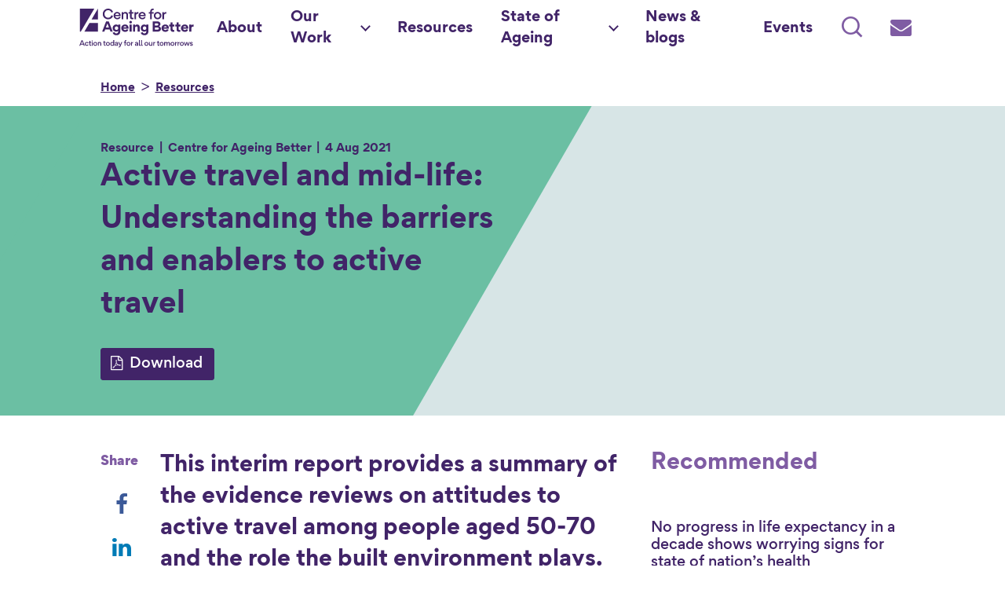

--- FILE ---
content_type: text/html; charset=UTF-8
request_url: https://ageing-better.org.uk/resources/active-travel-and-mid-life
body_size: 18139
content:
<!DOCTYPE html>
<html lang="en" dir="ltr" prefix="og: https://ogp.me/ns#">
  <head>
    <meta charset="utf-8" />
<meta name="google-site-verification" content="ZnQdWT9jmoPDlYvQzZoA1Ewaq3V4OrK5I7mr1atJEJY" />
<meta name="description" content="This interim report provides a summary of the evidence reviews on attitudes to active travel among people aged 50-70 and the role the built environment plays." />
<meta name="abstract" content="This interim report provides a summary of the evidence reviews on attitudes to active travel among people aged 50-70 and the role the built environment plays." />
<meta property="og:site_name" content="Centre for Ageing Better" />
<meta property="og:type" content="Resource" />
<meta property="og:url" content="https://ageing-better.org.uk/resources/active-travel-and-mid-life" />
<meta property="og:title" content="Active travel and mid-life: Understanding the barriers and enablers to active travel" />
<meta property="og:description" content="This interim report provides a summary of the evidence reviews on attitudes to active travel among people aged 50-70 and the role the built environment plays." />
<meta property="og:image" content="https://ageing-better.org.uk/sites/default/files/styles/image_16by9_preview/public/media/image_thumbnail/images/2021-08/active-travel-publication-1200x800.png?itok=7mUOxUkw" />
<meta property="og:image:url" content="https://ageing-better.org.uk/sites/default/files/media/image_thumbnail/images/2021-08/active-travel-publication-1200x800.png" />
<meta property="fb:app_id" content="2638603009694337" />
<meta name="twitter:card" content="summary_large_image" />
<meta name="twitter:description" content="This interim report provides a summary of the evidence reviews on attitudes to active travel among people aged 50-70 and the role the built environment plays." />
<meta name="twitter:image" content="https://ageing-better.org.uk/sites/default/files/media/image_thumbnail/images/2021-08/active-travel-publication-1200x800.png" />
<meta name="Generator" content="Drupal 11 (https://www.drupal.org)" />
<meta name="MobileOptimized" content="width" />
<meta name="HandheldFriendly" content="true" />
<meta name="viewport" content="width=device-width, initial-scale=1.0" />
<link rel="icon" href="/themes/custom/cfab/favicon.ico" type="image/vnd.microsoft.icon" />
<link rel="canonical" href="https://ageing-better.org.uk/resources/active-travel-and-mid-life" />
<link rel="shortlink" href="https://ageing-better.org.uk/node/7126" />

    <title>Active travel and mid-life: Understanding the barriers and enablers to active travel | Centre for Ageing Better</title>
    <link rel="stylesheet" media="all" href="/sites/default/files/css/css_2JilB-LXGKQZ5R2Y8esPLbw8DnS65QCcRy-wVTZ1GIg.css?delta=0&amp;language=en&amp;theme=cfab&amp;include=[base64]" />
<link rel="stylesheet" media="all" href="/sites/default/files/css/css_y_OwZOOYsDOxPaa1AYQpLCEVBhin5u-3rOpoY_ZeEoQ.css?delta=1&amp;language=en&amp;theme=cfab&amp;include=[base64]" />
<link rel="stylesheet" media="print" href="/sites/default/files/css/css_Q7yCP-EHJ-HFucWxqVhhu8Y5fK33chXDPLVGdZyqrVU.css?delta=2&amp;language=en&amp;theme=cfab&amp;include=[base64]" />
<link rel="stylesheet" media="all" href="/sites/default/files/css/css_Gdmgthi2Mor489oxGWmRbLJ2o8SKjsrVmP3i4OlKxP8.css?delta=3&amp;language=en&amp;theme=cfab&amp;include=[base64]" />

    <!-- Google Tag Manager -->
    <script type="3b02ee3a1a8507f5e53216cf-text/javascript">(function(w,d,s,l,i){w[l]=w[l]||[];w[l].push({'gtm.start':
    new Date().getTime(),event:'gtm.js'});var f=d.getElementsByTagName(s)[0],
    j=d.createElement(s),dl=l!='dataLayer'?'&l='+l:'';j.async=true;j.src=
    'https://www.googletagmanager.com/gtm.js?id='+i+dl;f.parentNode.insertBefore(j,f);
    })(window,document,'script','dataLayer','GTM-NWG4T45');</script>
    <!-- End Google Tag Manager -->
    <script type="application/json" data-drupal-selector="drupal-settings-json">{"path":{"baseUrl":"\/","pathPrefix":"","currentPath":"node\/7126","currentPathIsAdmin":false,"isFront":false,"currentLanguage":"en"},"pluralDelimiter":"\u0003","suppressDeprecationErrors":true,"ajaxPageState":{"libraries":"[base64]","theme":"cfab","theme_token":null},"ajaxTrustedUrl":{"\/resources\/active-travel-and-mid-life":true,"\/search":true},"gtag":{"tagId":"","consentMode":false,"otherIds":[],"events":[],"additionalConfigInfo":[]},"cfab":{"themePath":"themes\/custom\/cfab"},"blazy":{"loadInvisible":false,"offset":100,"saveViewportOffsetDelay":50,"validateDelay":25,"container":"","loader":true,"unblazy":false,"visibleClass":false,"compat":true},"blazyIo":{"disconnect":false,"rootMargin":"0px","threshold":[0,0.25,0.5,0.75,1]},"slick":{"accessibility":true,"adaptiveHeight":false,"autoplay":false,"pauseOnHover":true,"pauseOnDotsHover":false,"pauseOnFocus":true,"autoplaySpeed":3000,"arrows":true,"downArrow":false,"downArrowTarget":"","downArrowOffset":0,"centerMode":false,"centerPadding":"50px","dots":false,"dotsClass":"slick-dots","draggable":true,"fade":false,"focusOnSelect":false,"infinite":true,"initialSlide":0,"lazyLoad":"ondemand","mouseWheel":false,"randomize":false,"rtl":false,"rows":1,"slidesPerRow":1,"slide":"","slidesToShow":1,"slidesToScroll":1,"speed":500,"swipe":true,"swipeToSlide":false,"edgeFriction":0.34999999999999998,"touchMove":true,"touchThreshold":5,"useCSS":true,"cssEase":"ease","cssEaseBezier":"","cssEaseOverride":"","useTransform":true,"easing":"linear","variableWidth":false,"vertical":false,"verticalSwiping":false,"waitForAnimate":true},"views":{"ajax_path":"\/views\/ajax","ajaxViews":{"views_dom_id:a1cd1638de6deb8c9f5a2885b05553097f0683f025b485def16b7008ea85a94d":{"view_name":"related_content_grid_solr","view_display_id":"related_content_grid_topic_subject","view_args":"7126\/7126\/356","view_path":"\/node\/7126","view_base_path":null,"view_dom_id":"a1cd1638de6deb8c9f5a2885b05553097f0683f025b485def16b7008ea85a94d","pager_element":0}}},"better_exposed_filters":{"autosubmit_exclude_textfield":false},"chosen":{"selector":".path-admin select:visible","minimum_single":0,"minimum_multiple":2,"minimum_width":212,"use_relative_width":false,"options":{"disable_search":false,"disable_search_threshold":3,"allow_single_deselect":false,"add_helper_buttons":false,"search_contains":true,"placeholder_text_multiple":"Select some options","placeholder_text_single":"Select an option","no_results_text":"No results match","max_shown_results":null,"inherit_select_classes":true}},"user":{"uid":0,"permissionsHash":"bc1a9c1299ab51658b8d1423565347c57efd2066359ed5b1441f05ca82fc523d"}}</script>
<script src="/sites/default/files/js/js_Nq_zauwBDFYXA2AYxpHH5jjsMFrI_NXS5NgBPa_e_J4.js?scope=header&amp;delta=0&amp;language=en&amp;theme=cfab&amp;include=[base64]" type="3b02ee3a1a8507f5e53216cf-text/javascript"></script>
<script src="/modules/contrib/google_tag/js/gtag.js?t7esb5" type="3b02ee3a1a8507f5e53216cf-text/javascript"></script>

  </head>
  <body class="path-resources-active-travel-and-mid-life">
        <a href="#main-content" class="visually-hidden focusable">
      Skip to main content
    </a>
    
      <div class="dialog-off-canvas-main-canvas" data-off-canvas-main-canvas>
    <div id="page"  class="section is-paddingless">
      <header id="region-header" role="banner" class="is-fixed">
    <div class="container is-fluid">
      <div class="navbar flex gap-4">
          <div class="navbar-brand">
    <a href="/" title="Home" rel="home" class="navbar-item">
              <img src="/themes/custom/cfab/assets/svgs/cfab-site-logo.svg" alt="Home" class="logo" id="site-logo" width="100%" height="100%" />
                    <span class="navbar-item site-name is-sr-only">
          Centre for Ageing Better
        </span>
          </a>
  </div>

  
<div class="is-hidden-widescreen xl:col-span-9xxx ml-auto">
  
    <h2 class="visually-hidden" id="block-main-menu-menu">Main Menu</h2>
  

  <nav aria-labelledby="block-main-menu-menu" id="block-main-menu" class="navbar-menu">
    <ul class="navbar-end">
      <li>
        <a href="/enews" title="Search" class="navbar-item">
          <span class="icon"><i class="icon-email"></i></span>
          <span class="item-title visually-hidden">Subscribe</span>
        </a>
      </li>
      <li>
        <a href="/search" title="Search" class="navbar-item">
          <span class="item-title visually-hidden">Search</span>
          <span class="icon"><i class="icon-search"></i></span>
        </a>
      </li>
      <li>
        <a href="#" tabindex="0" aria-label="Main menu" class="js-navbar-burger navbar-item">
          <svg stroke="#7f5ca3" fill="currentColor" stroke-width="0" viewBox="0 0 512 512" height="44px" width="44px" xmlns="http://www.w3.org/2000/svg">
            <path fill="none" stroke-linecap="round" stroke-miterlimit="10" stroke-width="48" d="M88 152h336M88 256h336M88 360h336"></path>
          </svg>
        </a>
      </li>
    </ul>
  </nav>
</div>
<div id="block-cfab-mainmenu" class="block we-megamenu">
  
    
  <div class="border-bottom">
          <div class="region-we-mega-menu">
	<a class="navbar-toggle collapsed">
	    <span class="icon-bar"></span>
	    <span class="icon-bar"></span>
	    <span class="icon-bar"></span>
	</a>
	<nav  class="main navbar navbar-default navbar-we-mega-menu mobile-collapse hover-action" data-menu-name="main" data-block-theme="cfab" data-style="Default" data-animation="None" data-delay="" data-duration="" data-autoarrow="" data-alwayshowsubmenu="" data-action="hover" data-mobile-collapse="0">
	  <div class="container-fluid">
	    <ul  class="we-mega-menu-ul nav nav-tabs">
  <li  class="we-mega-menu-li" data-level="0" data-element-type="we-mega-menu-li" description="" data-id="4be00d7f-0347-4f25-ab3e-330cbfe247ea" data-submenu="0" data-hide-sub-when-collapse="" data-group="0" data-class="" data-icon="" data-caption="" data-alignsub="" data-target="">
      <a class="we-mega-menu-li"
       title=""
       href="/about-us"
              aria-label="About"
    >
      <span class="label">About</span>

      
          </a>
    
</li>
<li  class="we-mega-menu-li dropdown-menu" data-level="0" data-element-type="we-mega-menu-li" description="" data-id="c5ac6cee-0d41-434b-b929-9557c40d43cc" data-submenu="1" data-hide-sub-when-collapse="" data-group="0" data-class="" data-icon="" data-caption="" data-alignsub="" data-target="">
      <a class="we-mega-menu-li"
       title=""
       href="/our-work"
              aria-label="Our Work"
    >
      <span class="label">Our Work</span>

      
          </a>
    <div  class="we-mega-menu-submenu" data-element-type="we-mega-menu-submenu" data-submenu-width="" data-class="" style="width: px">
  <div class="we-mega-menu-submenu-width">
    <div class="we-mega-menu-submenu-inner">
      <div class="container is-fluid">
        <div  class="we-mega-menu-row" data-element-type="we-mega-menu-row" data-custom-row="0">
  <div  class="we-mega-menu-col span4 my-0 pl-custom" data-element-type="we-mega-menu-col" data-width="4" data-block="" data-blocktitle="0" data-hidewhencollapse="" data-class="my-0 pl-custom">
  <ul class="nav nav-tabs subul">
  <li  class="we-mega-menu-li dropdown-menu we-mega-menu-group" data-level="1" data-element-type="we-mega-menu-li" description="" data-id="1572f171-057e-4775-affc-c5d9ea5d15f6" data-submenu="1" data-hide-sub-when-collapse="" data-group="1" data-class="" data-icon="is-link-with-arrow-right-after" data-caption="" data-alignsub="" data-target="_self">
      <a class="we-mega-menu-li"
       title=""
       href="/age-friendly-movement"
                target="_self"
              aria-label="Age-friendly Movement"
    >
      <span class="label">Age-friendly Movement</span>

              <i class="is-link-with-arrow-right-after"></i>
      
          </a>
    <div  class="we-mega-menu-submenu" data-element-type="we-mega-menu-submenu" data-submenu-width="" data-class="" style="width: px">
  <div class="we-mega-menu-submenu-width">
    <div class="we-mega-menu-submenu-inner">
      <div class="container is-fluid">
        <div  class="we-mega-menu-row" data-element-type="we-mega-menu-row" data-custom-row="0">
  <div  class="we-mega-menu-col span12 pt-4 pb-6 " data-element-type="we-mega-menu-col" data-width="12" data-block="" data-blocktitle="0" data-hidewhencollapse="" data-class="pt-4 pb-6 ">
  <ul class="nav nav-tabs subul">
  <li  class="we-mega-menu-li" data-level="2" data-element-type="we-mega-menu-li" description="" data-id="0c96f3b7-1250-4245-9815-3460d6f6ec69" data-submenu="0" data-hide-sub-when-collapse="" data-group="0" data-class="" data-icon="" data-caption="" data-alignsub="" data-target="">
      <a class="we-mega-menu-li"
       title=""
       href="/ageing-population"
              aria-label="Ageing population"
    >
      <span class="label">Ageing population</span>

      
          </a>
    
</li>
<li  class="we-mega-menu-li" data-level="2" data-element-type="we-mega-menu-li" description="" data-id="005d7d46-2b9f-46b7-9944-01aa0da60f45" data-submenu="0" data-hide-sub-when-collapse="" data-group="0" data-class="" data-icon="" data-caption="" data-alignsub="" data-target="">
      <a class="we-mega-menu-li"
       title=""
       href="/ageism"
              aria-label="Ageism"
    >
      <span class="label">Ageism</span>

      
          </a>
    
</li>
<li  class="we-mega-menu-li" data-level="2" data-element-type="we-mega-menu-li" description="" data-id="774910a5-de67-4978-984b-c5a431e7abee" data-submenu="0" data-hide-sub-when-collapse="" data-group="0" data-class="" data-icon="" data-caption="" data-alignsub="" data-target="">
      <a class="we-mega-menu-li"
       title=""
       href="/age-friendly-businesses"
              aria-label="Age-friendly Businesses"
    >
      <span class="label">Age-friendly Businesses</span>

      
          </a>
    
</li>
<li  class="we-mega-menu-li" data-level="2" data-element-type="we-mega-menu-li" description="" data-id="f286327c-2aa9-44e7-98e1-7a56db681b06" data-submenu="0" data-hide-sub-when-collapse="" data-group="0" data-class="" data-icon="" data-caption="" data-alignsub="" data-target="">
      <a class="we-mega-menu-li"
       title=""
       href="/uk-network-age-friendly-communities"
              aria-label="UK Network of Age-friendly Communities"
    >
      <span class="label">UK Network of Age-friendly Communities</span>

      
          </a>
    
</li>
<li  class="we-mega-menu-li" data-level="2" data-element-type="we-mega-menu-li" description="" data-id="41a440c0-52e4-426d-9410-cc102f125f5a" data-submenu="0" data-hide-sub-when-collapse="" data-group="0" data-class="" data-icon="" data-caption="" data-alignsub="" data-target="">
      <a class="we-mega-menu-li"
       title=""
       href="/commissioner-older-people-ageing"
              aria-label="Commissioner for older people"
    >
      <span class="label">Commissioner for older people</span>

      
          </a>
    
</li>
<li  class="we-mega-menu-li" data-level="2" data-element-type="we-mega-menu-li" description="" data-id="fe84f241-e9a9-4862-bcef-c4e7a56240b2" data-submenu="0" data-hide-sub-when-collapse="" data-group="0" data-class="" data-icon="" data-caption="" data-alignsub="" data-target="">
      <a class="we-mega-menu-li"
       title=""
       href="/stories?story_topic=356"
              aria-label="Case studies &amp; stories"
    >
      <span class="label">Case studies &amp; stories</span>

      
          </a>
    
</li>

</ul>
</div>

</div>

      </div>
    </div>
  </div>
</div>

</li>

</ul>
</div>
<div  class="we-mega-menu-col span4 my-0 pl-custom" data-element-type="we-mega-menu-col" data-width="4" data-block="" data-blocktitle="1" data-hidewhencollapse="" data-class="my-0 pl-custom">
  <ul class="nav nav-tabs subul">
  <li  class="we-mega-menu-li dropdown-menu we-mega-menu-group" data-level="1" data-element-type="we-mega-menu-li" description="" data-id="05fb1191-d682-4d09-ac0a-ad8e06ee7fe4" data-submenu="1" data-hide-sub-when-collapse="" data-group="1" data-class="" data-icon="is-link-with-arrow-right-after" data-caption="" data-alignsub="" data-target="_self">
      <a class="we-mega-menu-li"
       title=""
       href="/work"
                target="_self"
              aria-label="Work"
    >
      <span class="label">Work</span>

              <i class="is-link-with-arrow-right-after"></i>
      
          </a>
    <div  class="we-mega-menu-submenu" data-element-type="we-mega-menu-submenu" data-submenu-width="" data-class="" style="width: px">
  <div class="we-mega-menu-submenu-width">
    <div class="we-mega-menu-submenu-inner">
      <div class="container is-fluid">
        <div  class="we-mega-menu-row" data-element-type="we-mega-menu-row" data-custom-row="0">
  <div  class="we-mega-menu-col span12 pt-4 pb-6 " data-element-type="we-mega-menu-col" data-width="12" data-block="" data-blocktitle="0" data-hidewhencollapse="" data-class="pt-4 pb-6 ">
  <ul class="nav nav-tabs subul">
  <li  class="we-mega-menu-li hidden" data-level="2" data-element-type="we-mega-menu-li" description="" data-id="5352b03a-9a5e-4f01-9880-22c21db887ce" data-submenu="0" data-hide-sub-when-collapse="" data-group="0" data-class="hidden" data-icon="" data-caption="" data-alignsub="" data-target="_self">
      <a class="we-mega-menu-li"
       title=""
       href="/employer-pledge"
                target="_self"
              aria-label="Age-friendly Employer Pledge"
    >
      <span class="label">Age-friendly Employer Pledge</span>

      
          </a>
    
</li>
<li  class="we-mega-menu-li" data-level="2" data-element-type="we-mega-menu-li" description="" data-id="2ae4bc6d-61f3-4332-aa34-2ee6e308aee5" data-submenu="0" data-hide-sub-when-collapse="" data-group="0" data-class="" data-icon="" data-caption="" data-alignsub="" data-target="">
      <a class="we-mega-menu-li"
       title=""
       href="/employment"
              aria-label="Employment"
    >
      <span class="label">Employment</span>

      
          </a>
    
</li>
<li  class="we-mega-menu-li" data-level="2" data-element-type="we-mega-menu-li" description="" data-id="e1d4597e-dd3c-4908-a3dc-62948553fa37" data-submenu="0" data-hide-sub-when-collapse="" data-group="0" data-class="" data-icon="" data-caption="" data-alignsub="" data-target="">
      <a class="we-mega-menu-li"
       title=""
       href="/unemployment-employment-support"
              aria-label="Unemployment and employment support"
    >
      <span class="label">Unemployment and employment support</span>

      
          </a>
    
</li>
<li  class="we-mega-menu-li" data-level="2" data-element-type="we-mega-menu-li" description="" data-id="3ba91c41-896d-4366-98c1-f44ef2a636e6" data-submenu="0" data-hide-sub-when-collapse="" data-group="0" data-class="" data-icon="" data-caption="" data-alignsub="" data-target="">
      <a class="we-mega-menu-li"
       title=""
       href="/health-at-work"
              aria-label="Health at work"
    >
      <span class="label">Health at work</span>

      
          </a>
    
</li>
<li  class="we-mega-menu-li" data-level="2" data-element-type="we-mega-menu-li" description="" data-id="d19c67b0-b895-4361-b315-e7d6bdf2363a" data-submenu="0" data-hide-sub-when-collapse="" data-group="0" data-class="" data-icon="" data-caption="" data-alignsub="" data-target="">
      <a class="we-mega-menu-li"
       title=""
       href="/tackling-ageism-recruitment"
              aria-label="Tackling ageism in recruitment"
    >
      <span class="label">Tackling ageism in recruitment</span>

      
          </a>
    
</li>
<li  class="we-mega-menu-li" data-level="2" data-element-type="we-mega-menu-li" description="" data-id="b3729e30-e9be-4674-b9bb-e22d58c9eb3e" data-submenu="0" data-hide-sub-when-collapse="" data-group="0" data-class="" data-icon="" data-caption="" data-alignsub="" data-target="">
      <a class="we-mega-menu-li"
       title=""
       href="/stories?story_topic=11"
              aria-label="Work case studies"
    >
      <span class="label">Work case studies</span>

      
          </a>
    
</li>
<li  class="we-mega-menu-li" data-level="2" data-element-type="we-mega-menu-li" description="" data-id="d7be38c1-3873-42d4-b830-e0c95903ee84" data-submenu="0" data-hide-sub-when-collapse="" data-group="0" data-class="" data-icon="" data-caption="" data-alignsub="" data-target="_self">
      <a class="we-mega-menu-li"
       title=""
       href="/supporting-disabled-older-workers"
                target="_self"
              aria-label="Supporting Disabled Older Workers"
    >
      <span class="label">Supporting Disabled Older Workers</span>

      
          </a>
    
</li>

</ul>
</div>

</div>

      </div>
    </div>
  </div>
</div>

</li>

</ul>
</div>
<div  class="we-mega-menu-col span4 my-0 pl-custom" data-element-type="we-mega-menu-col" data-width="4" data-block="" data-blocktitle="1" data-hidewhencollapse="" data-class="my-0 pl-custom">
  <ul class="nav nav-tabs subul">
  <li  class="we-mega-menu-li dropdown-menu we-mega-menu-group" data-level="1" data-element-type="we-mega-menu-li" description="" data-id="cbe2d475-fce0-40e9-8f62-1b576f45efee" data-submenu="1" data-hide-sub-when-collapse="" data-group="1" data-class="" data-icon="is-link-with-arrow-right-after" data-caption="" data-alignsub="" data-target="_self">
      <a class="we-mega-menu-li"
       title=""
       href="/homes"
                target="_self"
              aria-label="Homes"
    >
      <span class="label">Homes</span>

              <i class="is-link-with-arrow-right-after"></i>
      
          </a>
    <div  class="we-mega-menu-submenu" data-element-type="we-mega-menu-submenu" data-submenu-width="" data-class="" style="width: px">
  <div class="we-mega-menu-submenu-width">
    <div class="we-mega-menu-submenu-inner">
      <div class="container is-fluid">
        <div  class="we-mega-menu-row" data-element-type="we-mega-menu-row" data-custom-row="0">
  <div  class="we-mega-menu-col span12 pt-4 pb-6 " data-element-type="we-mega-menu-col" data-width="12" data-block="" data-blocktitle="0" data-hidewhencollapse="" data-class="pt-4 pb-6 ">
  <ul class="nav nav-tabs subul">
  <li  class="we-mega-menu-li hidden" data-level="2" data-element-type="we-mega-menu-li" description="" data-id="4f99e606-e5f3-42a4-b4e6-bf31f8e62428" data-submenu="0" data-hide-sub-when-collapse="" data-group="0" data-class="hidden" data-icon="" data-caption="" data-alignsub="" data-target="_self">
      <a class="we-mega-menu-li"
       title=""
       href="/Safe-Homes-Now"
                target="_self"
              aria-label="Safe Homes Now"
    >
      <span class="label">Safe Homes Now</span>

      
          </a>
    
</li>
<li  class="we-mega-menu-li" data-level="2" data-element-type="we-mega-menu-li" description="" data-id="7192eb18-64e3-4813-8b8d-dc6ffe4ac556" data-submenu="0" data-hide-sub-when-collapse="" data-group="0" data-class="" data-icon="" data-caption="" data-alignsub="" data-target="">
      <a class="we-mega-menu-li"
       title=""
       href="/evidence-about-homes"
              aria-label="Evidence about homes"
    >
      <span class="label">Evidence about homes</span>

      
          </a>
    
</li>
<li  class="we-mega-menu-li" data-level="2" data-element-type="we-mega-menu-li" description="" data-id="1d15aa7f-cfa1-4200-a345-7c43845ced4f" data-submenu="0" data-hide-sub-when-collapse="" data-group="0" data-class="" data-icon="" data-caption="" data-alignsub="" data-target="">
      <a class="we-mega-menu-li"
       title=""
       href="/policy-solutions-improve-cold-damp-and-inaccessible-homes"
              aria-label="Policy solutions"
    >
      <span class="label">Policy solutions</span>

      
          </a>
    
</li>
<li  class="we-mega-menu-li" data-level="2" data-element-type="we-mega-menu-li" description="" data-id="d1d6e91c-dea2-4b5f-a950-03c7b47814bc" data-submenu="0" data-hide-sub-when-collapse="" data-group="0" data-class="" data-icon="" data-caption="" data-alignsub="" data-target="">
      <a class="we-mega-menu-li"
       title=""
       href="/campaigning-age-friendly-homes"
              aria-label="Homes campaigns"
    >
      <span class="label">Homes campaigns</span>

      
          </a>
    
</li>
<li  class="we-mega-menu-li" data-level="2" data-element-type="we-mega-menu-li" description="" data-id="ac2f306b-3383-454d-ac4f-5bb01d3364c3" data-submenu="0" data-hide-sub-when-collapse="" data-group="0" data-class="" data-icon="" data-caption="" data-alignsub="" data-target="">
      <a class="we-mega-menu-li"
       title=""
       href="/local-approaches-tackling-unsafe-housing-good-home-hubs"
              aria-label="Good Home Hubs"
    >
      <span class="label">Good Home Hubs</span>

      
          </a>
    
</li>
<li  class="we-mega-menu-li" data-level="2" data-element-type="we-mega-menu-li" description="" data-id="ff36f0c7-7398-44a3-b934-efa046edd268" data-submenu="0" data-hide-sub-when-collapse="" data-group="0" data-class="" data-icon="" data-caption="" data-alignsub="" data-target="">
      <a class="we-mega-menu-li"
       title=""
       href="/experts-experience-stories-reality-living-unsafe-home"
              aria-label="Homes case studies &amp; stories"
    >
      <span class="label">Homes case studies &amp; stories</span>

      
          </a>
    
</li>

</ul>
</div>

</div>

      </div>
    </div>
  </div>
</div>

</li>

</ul>
</div>

</div>
<div  class="we-mega-menu-row" data-element-type="we-mega-menu-row" data-custom-row="1">
  <div  class="we-mega-menu-col span4 m-0 pl-30" data-element-type="we-mega-menu-col" data-width="4" data-block="cfab_megamenuagefriendlymovement" data-blocktitle="0" data-hidewhencollapse="" data-class="m-0 pl-30">
    <div class="type-of-block"><div class="block-inner"><div id="block-cfab-megamenuagefriendlymovement" class="block block-mega-menu-content block-content vertical">

  <div class="layout-region layout-region--content-top content">
              <a class="mm-block-link" href="/age-friendly-movement">
            
              
    <img loading="eager" src="/sites/default/files/styles/image_auto_height_block/public/2025-03/mm-afm.png?itok=m-ZBkvgx" width="600" height="300" alt="Age-friendly Movement" />



      
  


        <span class="link-title">About Age-friendly Movement</span>
      </a>
      </div>

  </div>
</div></div>

</div>
<div  class="we-mega-menu-col span4 m-0 pl-30" data-element-type="we-mega-menu-col" data-width="4" data-block="cfab_megamenuwork" data-blocktitle="0" data-hidewhencollapse="" data-class="m-0 pl-30">
    <div class="type-of-block"><div class="block-inner"><div id="block-cfab-megamenuwork" class="block block-mega-menu-content block-content vertical">

  <div class="layout-region layout-region--content-top content">
              <a class="mm-block-link" href="/employer-pledge">
            
              
    <img loading="eager" src="/sites/default/files/styles/image_auto_height_block/public/2025-03/mm-work.png?itok=HknQchxt" width="600" height="300" alt="Age-friendly Employer Pledge" />



      
  


        <span class="link-title">Age-friendly Employer Pledge</span>
      </a>
      </div>

  </div>
</div></div>

</div>
<div  class="we-mega-menu-col span4 m-0 pl-30" data-element-type="we-mega-menu-col" data-width="4" data-block="cfab_megamenuhomes" data-blocktitle="0" data-hidewhencollapse="" data-class="m-0 pl-30">
    <div class="type-of-block"><div class="block-inner"><div id="block-cfab-megamenuhomes" class="block block-mega-menu-content block-content vertical">

  <div class="layout-region layout-region--content-top content">
              <a class="mm-block-link" href="/Safe-Homes-Now">
            
              
    <img loading="eager" src="/sites/default/files/styles/image_auto_height_block/public/2025-03/mm-homes.png?itok=OP7X-Gc0" width="600" height="300" alt="Homes" />



      
  


        <span class="link-title">Safe Homes Now</span>
      </a>
      </div>

  </div>
</div></div>

</div>

</div>

      </div>
    </div>
  </div>
</div>

</li>
<li  class="we-mega-menu-li" data-level="0" data-element-type="we-mega-menu-li" description="Resources" data-id="8803cd04-2adf-43e9-9e24-a188e6b39371" data-submenu="0" data-hide-sub-when-collapse="" data-group="0" data-class="" data-icon="" data-caption="" data-alignsub="" data-target="">
      <a class="we-mega-menu-li"
       title=""
       href="/our-resources"
              aria-label="Resources"
    >
      <span class="label">Resources</span>

      
          </a>
    
</li>
<li  class="we-mega-menu-li dropdown-menu" data-level="0" data-element-type="we-mega-menu-li" description="" data-id="9e576a07-86c4-4bf7-ad97-b393b34bd6f1" data-submenu="1" data-hide-sub-when-collapse="" data-group="0" data-class="" data-icon="" data-caption="" data-alignsub="" data-target="">
      <a class="we-mega-menu-li"
       title=""
       href="/state-ageing-2025"
              aria-label="State of Ageing"
    >
      <span class="label">State of Ageing</span>

      
          </a>
    <div  class="we-mega-menu-submenu" data-element-type="we-mega-menu-submenu" data-submenu-width="" data-class="" style="width: px">
  <div class="we-mega-menu-submenu-width">
    <div class="we-mega-menu-submenu-inner">
      <div class="container is-fluid">
        <div  class="we-mega-menu-row" data-element-type="we-mega-menu-row" data-custom-row="1">
  <div  class="we-mega-menu-col span8" data-element-type="we-mega-menu-col" data-width="8" data-block="" data-blocktitle="0" data-hidewhencollapse="" data-class="">
  <ul class="nav nav-tabs subul">
  <li  class="we-mega-menu-li dropdown-menu we-mega-menu-group" data-level="1" data-element-type="we-mega-menu-li" description="" data-id="8d16f897-4824-4f46-95f7-edb56988d497" data-submenu="1" data-hide-sub-when-collapse="" data-group="1" data-class="" data-icon="is-link-with-arrow-right-after" data-caption="" data-alignsub="" data-target="_self">
      <a class="we-mega-menu-li"
       title=""
       href="/summary-state-ageing-2025"
                target="_self"
              aria-label="State of Ageing summary"
    >
      <span class="label">State of Ageing summary</span>

              <i class="is-link-with-arrow-right-after"></i>
      
          </a>
    <div  class="we-mega-menu-submenu" data-element-type="we-mega-menu-submenu" data-submenu-width="" data-class="" style="width: px">
  <div class="we-mega-menu-submenu-width">
    <div class="we-mega-menu-submenu-inner">
      <div class="container is-fluid">
        <div  class="we-mega-menu-row" data-element-type="we-mega-menu-row" data-custom-row="0">
  <div  class="we-mega-menu-col span6 pt-4" data-element-type="we-mega-menu-col" data-width="6" data-block="" data-blocktitle="0" data-hidewhencollapse="" data-class="pt-4">
  <ul class="nav nav-tabs subul">
  <li  class="we-mega-menu-li" data-level="2" data-element-type="we-mega-menu-li" description="" data-id="87cd33cb-323a-4e84-bcc1-a43dab615380" data-submenu="0" data-hide-sub-when-collapse="" data-group="0" data-class="" data-icon="" data-caption="" data-alignsub="" data-target="">
      <a class="we-mega-menu-li"
       title=""
       href="/homes-state-ageing-2025"
              aria-label="Homes"
    >
      <span class="label">Homes</span>

      
          </a>
    
</li>
<li  class="we-mega-menu-li" data-level="2" data-element-type="we-mega-menu-li" description="" data-id="bf25d01c-1b3b-4a5d-abfd-3cdbdf6f8bcb" data-submenu="0" data-hide-sub-when-collapse="" data-group="0" data-class="" data-icon="" data-caption="" data-alignsub="" data-target="">
      <a class="we-mega-menu-li"
       title=""
       href="/our-ageing-population-state-ageing-2025"
              aria-label="Our Ageing Population"
    >
      <span class="label">Our Ageing Population</span>

      
          </a>
    
</li>
<li  class="we-mega-menu-li" data-level="2" data-element-type="we-mega-menu-li" description="" data-id="572ead22-c57a-485a-82ed-ed2e007dc074" data-submenu="0" data-hide-sub-when-collapse="" data-group="0" data-class="" data-icon="" data-caption="" data-alignsub="" data-target="">
      <a class="we-mega-menu-li"
       title=""
       href="/financial-security-state-ageing-2025"
              aria-label="Financial Security"
    >
      <span class="label">Financial Security</span>

      
          </a>
    
</li>
<li  class="we-mega-menu-li" data-level="2" data-element-type="we-mega-menu-li" description="" data-id="78026290-280f-4fd4-815c-fc882c9c3be3" data-submenu="0" data-hide-sub-when-collapse="" data-group="0" data-class="" data-icon="" data-caption="" data-alignsub="" data-target="">
      <a class="we-mega-menu-li"
       title=""
       href="/work-state-ageing-2025"
              aria-label="Work"
    >
      <span class="label">Work</span>

      
          </a>
    
</li>
<li  class="we-mega-menu-li" data-level="2" data-element-type="we-mega-menu-li" description="" data-id="4a629f8b-80f2-4010-af6c-9d720c96118e" data-submenu="0" data-hide-sub-when-collapse="" data-group="0" data-class="" data-icon="" data-caption="" data-alignsub="" data-target="">
      <a class="we-mega-menu-li"
       title=""
       href="/society-state-ageing-2025"
              aria-label="Society"
    >
      <span class="label">Society</span>

      
          </a>
    
</li>

</ul>
</div>
<div  class="we-mega-menu-col span6 my-0 pl-custom pt-4" data-element-type="we-mega-menu-col" data-width="6" data-block="" data-blocktitle="1" data-hidewhencollapse="" data-class="my-0 pl-custom pt-4">
  <ul class="nav nav-tabs subul">
  <li  class="we-mega-menu-li" data-level="2" data-element-type="we-mega-menu-li" description="" data-id="4939040e-9330-45c2-beae-7288b5e6ca32" data-submenu="0" data-hide-sub-when-collapse="" data-group="0" data-class="" data-icon="" data-caption="" data-alignsub="" data-target="">
      <a class="we-mega-menu-li"
       title=""
       href="/health-and-wellbeing-state-ageing-2025"
              aria-label="Health and Wellbeing"
    >
      <span class="label">Health and Wellbeing</span>

      
          </a>
    
</li>
<li  class="we-mega-menu-li" data-level="2" data-element-type="we-mega-menu-li" description="" data-id="69f76b83-bc18-4a43-ae11-5b3f25035e19" data-submenu="0" data-hide-sub-when-collapse="" data-group="0" data-class="" data-icon="" data-caption="" data-alignsub="" data-target="">
      <a class="we-mega-menu-li"
       title=""
       href="/resources/state-ageing-2025-infographics"
              aria-label="Infographics"
    >
      <span class="label">Infographics</span>

      
          </a>
    
</li>
<li  class="we-mega-menu-li" data-level="2" data-element-type="we-mega-menu-li" description="" data-id="5370b7f0-2d62-40de-af1a-992e4268acab" data-submenu="0" data-hide-sub-when-collapse="" data-group="0" data-class="" data-icon="" data-caption="" data-alignsub="" data-target="_self">
      <a class="we-mega-menu-li"
       title=""
       href="/using-local-data-ageing"
                target="_self"
              aria-label="Using local data on ageing"
    >
      <span class="label">Using local data on ageing</span>

      
          </a>
    
</li>
<li  class="we-mega-menu-li" data-level="2" data-element-type="we-mega-menu-li" description="" data-id="6022a620-b57a-46cb-a604-078a7bc8c4ac" data-submenu="0" data-hide-sub-when-collapse="" data-group="0" data-class="" data-icon="" data-caption="" data-alignsub="" data-target="">
      <a class="we-mega-menu-li"
       title=""
       href="/blogs-state-ageing-2023-24"
              aria-label="Blogs"
    >
      <span class="label">Blogs</span>

      
          </a>
    
</li>
<li  class="we-mega-menu-li" data-level="2" data-element-type="we-mega-menu-li" description="" data-id="87ef2a3c-9d6b-4efb-ab27-fccce1b768c2" data-submenu="0" data-hide-sub-when-collapse="" data-group="0" data-class="" data-icon="" data-caption="" data-alignsub="" data-target="_self">
      <a class="we-mega-menu-li"
       title=""
       href="/previous-reports-state-ageing"
                target="_self"
              aria-label="Previous reports"
    >
      <span class="label">Previous reports</span>

      
          </a>
    
</li>

</ul>
</div>

</div>

      </div>
    </div>
  </div>
</div>

</li>

</ul>
</div>
<div  class="we-mega-menu-col span4 my-0 pl-custom" data-element-type="we-mega-menu-col" data-width="4" data-block="cfab_megamenuthestateofageing" data-blocktitle="0" data-hidewhencollapse="" data-class="my-0 pl-custom">
    <div class="type-of-block"><div class="block-inner"><div id="block-cfab-megamenuthestateofageing" class="block block-mega-menu-content block-content vertical">

  <div class="layout-region layout-region--content-top content">
              <a class="mm-block-link" href="/state-ageing-2025">
            
              
    <img loading="eager" src="/sites/default/files/styles/image_auto_height_block/public/2025-03/SOA_2025_logo.png?itok=aHD773B2" width="600" height="338" alt="The State of Ageing" />



      
  


        <span class="link-title">The State of Ageing</span>
      </a>
      </div>

  </div>
</div></div>

</div>

</div>

      </div>
    </div>
  </div>
</div>

</li>
<li  class="we-mega-menu-li" data-level="0" data-element-type="we-mega-menu-li" description="" data-id="6cc52454-4378-46c6-9870-a9ae3c973487" data-submenu="0" data-hide-sub-when-collapse="" data-group="0" data-class="" data-icon="" data-caption="" data-alignsub="" data-target="">
      <a class="we-mega-menu-li"
       title=""
       href="/news-and-blogs"
              aria-label="News &amp; blogs"
    >
      <span class="label">News &amp; blogs</span>

      
          </a>
    
</li>
<li  class="we-mega-menu-li" data-level="0" data-element-type="we-mega-menu-li" description="" data-id="30c43280-e7a1-40ec-a5fa-10d30a0ad41a" data-submenu="0" data-hide-sub-when-collapse="" data-group="0" data-class="" data-icon="" data-caption="" data-alignsub="" data-target="">
      <a class="we-mega-menu-li"
       title=""
       href="/events"
              aria-label="Events"
    >
      <span class="label">Events</span>

      
          </a>
    
</li>
<li  class="we-mega-menu-li visually-hidden-label" data-level="0" data-element-type="we-mega-menu-li" description="" data-id="views.cfab_search.search_global" data-submenu="0" data-hide-sub-when-collapse="" data-group="0" data-class="visually-hidden-label" data-icon="icon-search" data-caption="" data-alignsub="" data-target="">
      <a class="we-mega-menu-li"
       title=""
       href="/search"
              aria-label="Search"
    >
      <span class="label">Search</span>

              <i class="icon-search"></i>
      
          </a>
    
</li>
<li  class="we-mega-menu-li visually-hidden-label" data-level="0" data-element-type="we-mega-menu-li" description="" data-id="307e2250-1726-4ec8-8c4a-f3a1c112f2a2" data-submenu="0" data-hide-sub-when-collapse="" data-group="0" data-class="visually-hidden-label" data-icon="icon-email" data-caption="" data-alignsub="" data-target="">
      <a class="we-mega-menu-li"
       title=""
       href="/enews-page"
              aria-label="Subscribe"
    >
      <span class="label">Subscribe</span>

              <i class="icon-email"></i>
      
          </a>
    
</li>

</ul>

	  </div>
	</nav>
</div>
      </div>
</div>

      </div>
    </div>
  </header>

      <main id="region-content" class="section">
    <a id="main-content" tabindex="-1"></a>    <div class="container is-fluid">
      <div id="block-breadcrumbs" class="block system clearfix">
        <nav class="level breadcrumb" aria-label="breadcrumbs">
    <ol>
          <li class="level-item">
                  <a href="/">Home</a>
              </li>
          <li class="level-item">
                  <a href="/resources">Resources</a>
              </li>
        </ol>
  </nav>

  </div>

<div class="views-exposed-form bef-exposed-form block views search-global is-fullwidth-extended form--closed" data-bef-auto-submit="" data-bef-auto-submit-delay="500" data-bef-auto-submit-minimum-length="3" data-bef-auto-submit-full-form="" data-drupal-selector="views-exposed-form-cfab-search-search-global" id="block-search-global">
  
    
      <div class="container is-fluid">
      <form action="/search" method="get" id="views-exposed-form-cfab-search-search-global" accept-charset="UTF-8">
  <div class="field js-form-item form-item js-form-type-textfield form-item-keyword js-form-item-keyword form-no-label">
          <label for="edit-keyword" class="label visually-hidden">Keyword</label>
    
    
          <span class="field-prefix"><strong>Search for</strong></span>
    
    <div class="control">
      <input placeholder="any keyword" data-bef-auto-submit-exclude="" data-drupal-selector="edit-keyword" type="text" id="edit-keyword" name="keyword" value="" size="30" maxlength="128" class="form-text input" />

    </div>

    
    
    
      </div>
      <div class="field js-form-item form-item js-form-type-select form-item-topic js-form-item-topic form-no-label"><label for="edit-topic" class="label visually-hidden">Topic</label><div class="control"><span class="field-prefix"><strong>in</strong></span><div class="select"><select data-bef-auto-submit-exclude="" data-drupal-selector="edit-topic" id="edit-topic" name="topic" class="form-select chosen-enable"><option value="All" selected="selected">all topics</option><option value="356">Age-friendly Movement</option><option value="11">Work</option><option value="61">Homes</option></select></div></div>    </div>
  <div data-drupal-selector="edit-actions" class="form-actions field--container js-form-wrapper form-wrapper" id="edit-actions--3"><input data-bef-auto-submit-click="" data-drupal-selector="edit-submit-cfab-search" type="submit" id="edit-submit-cfab-search" value="Search" class="button js-form-submit form-submit" />
</div>
<div id="secondary-filters-wrapper" class="is-fullwidth-extended">
  <div class="bef--secondary js-form-wrapper form-wrapper container is-fluid" data-drupal-theme-suggestion="views_exposed_form_cfab_search_search_global" data-drupal-selector="edit-secondary" id="edit-secondary">
    <button role="button" aria-controls="edit-secondary" aria-expanded="false" type="button" class="button is-filter is-cta">
        <span class="button-text">Show filters</span>
        <span class="icon is-medium">
            <i class="icon-triangle-down"></i>
          </span>
      </button>
    <div id="secondary-filters">
      
      <fieldset data-bef-auto-submit-exclude="" data-drupal-selector="edit-subject" id="edit-subject--wrapper" class="fieldgroup form-composite js-form-item form-item js-form-wrapper form-wrapper">
      <legend>
    <span class="fieldset-legend">Filter results by subjects:</span>
  </legend>
  <div class="fieldset-wrapper">
                <div id="edit-subject" class="form-checkboxes"><div class="form-checkboxes bef-checkboxes">
                    <div class="field js-form-item form-item js-form-type-checkbox form-item-subject-1431 js-form-item-subject-1431"><div class="control">
        <div class="checkbox"><input data-bef-auto-submit-exclude="" data-drupal-selector="edit-subject-1431" type="checkbox" id="edit-subject-1431" name="subject[1431]" value="1431" class="form-checkbox" data-subject-parent-tid="11" tabindex="0" />
<label for="edit-subject-1431" class="label option">Age-friendly Employer Pledge</label></div>
      </div>    </div>
                      <div class="field js-form-item form-item js-form-type-checkbox form-item-subject-451 js-form-item-subject-451"><div class="control">
        <div class="checkbox"><input data-bef-auto-submit-exclude="" data-drupal-selector="edit-subject-451" type="checkbox" id="edit-subject-451" name="subject[451]" value="451" class="form-checkbox" data-subject-parent-tid="356" tabindex="0" />
<label for="edit-subject-451" class="label option">Ageing population</label></div>
      </div>    </div>
                      <div class="field js-form-item form-item js-form-type-checkbox form-item-subject-776 js-form-item-subject-776"><div class="control">
        <div class="checkbox"><input data-bef-auto-submit-exclude="" data-drupal-selector="edit-subject-776" type="checkbox" id="edit-subject-776" name="subject[776]" value="776" class="form-checkbox" data-subject-parent-tid="356" tabindex="0" />
<label for="edit-subject-776" class="label option">Communities</label></div>
      </div>    </div>
                      <div class="field js-form-item form-item js-form-type-checkbox form-item-subject-781 js-form-item-subject-781"><div class="control">
        <div class="checkbox"><input data-bef-auto-submit-exclude="" data-drupal-selector="edit-subject-781" type="checkbox" id="edit-subject-781" name="subject[781]" value="781" class="form-checkbox" data-subject-parent-tid="356" tabindex="0" />
<label for="edit-subject-781" class="label option">Health</label></div>
      </div>    </div>
                      <div class="field js-form-item form-item js-form-type-checkbox form-item-subject-1576 js-form-item-subject-1576"><div class="control">
        <div class="checkbox"><input data-bef-auto-submit-exclude="" data-drupal-selector="edit-subject-1576" type="checkbox" id="edit-subject-1576" name="subject[1576]" value="1576" class="form-checkbox" data-subject-parent-tid="356" tabindex="0" />
<label for="edit-subject-1576" class="label option">State of Ageing</label></div>
      </div>    </div>
                      <div class="field js-form-item form-item js-form-type-checkbox form-item-subject-431 js-form-item-subject-431"><div class="control">
        <div class="checkbox"><input data-bef-auto-submit-exclude="" data-drupal-selector="edit-subject-431" type="checkbox" id="edit-subject-431" name="subject[431]" value="431" class="form-checkbox" data-subject-parent-tid="356" tabindex="0" />
<label for="edit-subject-431" class="label option">Ageism</label></div>
      </div>    </div>
                      <div class="field js-form-item form-item js-form-type-checkbox form-item-subject-446 js-form-item-subject-446"><div class="control">
        <div class="checkbox"><input data-bef-auto-submit-exclude="" data-drupal-selector="edit-subject-446" type="checkbox" id="edit-subject-446" name="subject[446]" value="446" class="form-checkbox" data-subject-parent-tid="356" tabindex="0" />
<label for="edit-subject-446" class="label option">Inequalities in later life</label></div>
      </div>    </div>
                      <div class="field js-form-item form-item js-form-type-checkbox form-item-subject-361 js-form-item-subject-361"><div class="control">
        <div class="checkbox"><input data-bef-auto-submit-exclude="" data-drupal-selector="edit-subject-361" type="checkbox" id="edit-subject-361" name="subject[361]" value="361" class="form-checkbox" data-subject-parent-tid="356" tabindex="0" />
<label for="edit-subject-361" class="label option">Centre for Ageing Better</label></div>
      </div>    </div>
                      <div class="field js-form-item form-item js-form-type-checkbox form-item-subject-21 js-form-item-subject-21"><div class="control">
        <div class="checkbox"><input data-bef-auto-submit-exclude="" data-drupal-selector="edit-subject-21" type="checkbox" id="edit-subject-21" name="subject[21]" value="21" class="form-checkbox" data-subject-parent-tid="11" tabindex="0" />
<label for="edit-subject-21" class="label option">Employment</label></div>
      </div>    </div>
                      <div class="field js-form-item form-item js-form-type-checkbox form-item-subject-36 js-form-item-subject-36"><div class="control">
        <div class="checkbox"><input data-bef-auto-submit-exclude="" data-drupal-selector="edit-subject-36" type="checkbox" id="edit-subject-36" name="subject[36]" value="36" class="form-checkbox" data-subject-parent-tid="11" tabindex="0" />
<label for="edit-subject-36" class="label option">Unemployment and employment support</label></div>
      </div>    </div>
                      <div class="field js-form-item form-item js-form-type-checkbox form-item-subject-26 js-form-item-subject-26"><div class="control">
        <div class="checkbox"><input data-bef-auto-submit-exclude="" data-drupal-selector="edit-subject-26" type="checkbox" id="edit-subject-26" name="subject[26]" value="26" class="form-checkbox" data-subject-parent-tid="11" tabindex="0" />
<label for="edit-subject-26" class="label option">Tackling ageism in recruitment</label></div>
      </div>    </div>
                      <div class="field js-form-item form-item js-form-type-checkbox form-item-subject-46 js-form-item-subject-46"><div class="control">
        <div class="checkbox"><input data-bef-auto-submit-exclude="" data-drupal-selector="edit-subject-46" type="checkbox" id="edit-subject-46" name="subject[46]" value="46" class="form-checkbox" data-subject-parent-tid="11" tabindex="0" />
<label for="edit-subject-46" class="label option">Health at work</label></div>
      </div>    </div>
                      <div class="field js-form-item form-item js-form-type-checkbox form-item-subject-416 js-form-item-subject-416"><div class="control">
        <div class="checkbox"><input data-bef-auto-submit-exclude="" data-drupal-selector="edit-subject-416" type="checkbox" id="edit-subject-416" name="subject[416]" value="416" class="form-checkbox" data-subject-parent-tid="11" tabindex="0" />
<label for="edit-subject-416" class="label option">Mid-Life MOT</label></div>
      </div>    </div>
                      <div class="field js-form-item form-item js-form-type-checkbox form-item-subject-651 js-form-item-subject-651"><div class="control">
        <div class="checkbox"><input data-bef-auto-submit-exclude="" data-drupal-selector="edit-subject-651" type="checkbox" id="edit-subject-651" name="subject[651]" value="651" class="form-checkbox" data-subject-parent-tid="11" tabindex="0" />
<label for="edit-subject-651" class="label option">Pensions and financial planning</label></div>
      </div>    </div>
                      <div class="field js-form-item form-item js-form-type-checkbox form-item-subject-86 js-form-item-subject-86"><div class="control">
        <div class="checkbox"><input data-bef-auto-submit-exclude="" data-drupal-selector="edit-subject-86" type="checkbox" id="edit-subject-86" name="subject[86]" value="86" class="form-checkbox" data-subject-parent-tid="61" tabindex="0" />
<label for="edit-subject-86" class="label option">Unsafe homes</label></div>
      </div>    </div>
                      <div class="field js-form-item form-item js-form-type-checkbox form-item-subject-91 js-form-item-subject-91"><div class="control">
        <div class="checkbox"><input data-bef-auto-submit-exclude="" data-drupal-selector="edit-subject-91" type="checkbox" id="edit-subject-91" name="subject[91]" value="91" class="form-checkbox" data-subject-parent-tid="61" tabindex="0" />
<label for="edit-subject-91" class="label option">Homes for all ages</label></div>
      </div>    </div>
                      <div class="field js-form-item form-item js-form-type-checkbox form-item-subject-66 js-form-item-subject-66"><div class="control">
        <div class="checkbox"><input data-bef-auto-submit-exclude="" data-drupal-selector="edit-subject-66" type="checkbox" id="edit-subject-66" name="subject[66]" value="66" class="form-checkbox" data-subject-parent-tid="61" tabindex="0" />
<label for="edit-subject-66" class="label option">Home improvement</label></div>
      </div>    </div>
                      <div class="field js-form-item form-item js-form-type-checkbox form-item-subject-106 js-form-item-subject-106"><div class="control">
        <div class="checkbox"><input data-bef-auto-submit-exclude="" data-drupal-selector="edit-subject-106" type="checkbox" id="edit-subject-106" name="subject[106]" value="106" class="form-checkbox" data-subject-parent-tid="61" tabindex="0" />
<label for="edit-subject-106" class="label option">Housing options</label></div>
      </div>    </div>
                      <div class="field js-form-item form-item js-form-type-checkbox form-item-subject-476 js-form-item-subject-476"><div class="control">
        <div class="checkbox"><input data-bef-auto-submit-exclude="" data-drupal-selector="edit-subject-476" type="checkbox" id="edit-subject-476" name="subject[476]" value="476" class="form-checkbox" data-subject-parent-tid="356" tabindex="0" />
<label for="edit-subject-476" class="label option">Age-friendly Communities</label></div>
      </div>    </div>
                      <div class="field js-form-item form-item js-form-type-checkbox form-item-subject-666 js-form-item-subject-666"><div class="control">
        <div class="checkbox"><input data-bef-auto-submit-exclude="" data-drupal-selector="edit-subject-666" type="checkbox" id="edit-subject-666" name="subject[666]" value="666" class="form-checkbox" data-subject-parent-tid="356" tabindex="0" />
<label for="edit-subject-666" class="label option">Greater Manchester</label></div>
      </div>    </div>
                      <div class="field js-form-item form-item js-form-type-checkbox form-item-subject-671 js-form-item-subject-671"><div class="control">
        <div class="checkbox"><input data-bef-auto-submit-exclude="" data-drupal-selector="edit-subject-671" type="checkbox" id="edit-subject-671" name="subject[671]" value="671" class="form-checkbox" data-subject-parent-tid="356" tabindex="0" />
<label for="edit-subject-671" class="label option">Leeds</label></div>
      </div>    </div>
                      <div class="field js-form-item form-item js-form-type-checkbox form-item-subject-676 js-form-item-subject-676"><div class="control">
        <div class="checkbox"><input data-bef-auto-submit-exclude="" data-drupal-selector="edit-subject-676" type="checkbox" id="edit-subject-676" name="subject[676]" value="676" class="form-checkbox" data-subject-parent-tid="356" tabindex="0" />
<label for="edit-subject-676" class="label option">Lincolnshire</label></div>
      </div>    </div>
      </div>
</div>

          <span class="field-suffix"><span id='subjects-inactive-text'>Select a Topic to filter by Subject</span></span>
          </div>
</fieldset>
<fieldset data-bef-auto-submit-exclude="" data-drupal-selector="edit-type" id="edit-type--wrapper" class="fieldgroup form-composite js-form-item form-item js-form-wrapper form-wrapper">
      <legend>
    <span class="fieldset-legend">Filter results by content type:</span>
  </legend>
  <div class="fieldset-wrapper">
                <div id="edit-type" class="form-checkboxes"><div class="form-checkboxes bef-checkboxes">
                    <div class="field js-form-item form-item js-form-type-checkbox form-item-type-blog js-form-item-type-blog"><div class="control">
        <div class="checkbox"><input data-bef-auto-submit-exclude="" data-drupal-selector="edit-type-blog" type="checkbox" id="edit-type-blog" name="type[blog]" value="blog" class="form-checkbox" tabindex="0" />
<label for="edit-type-blog" class="label option">Blogs</label></div>
      </div>    </div>
                      <div class="field js-form-item form-item js-form-type-checkbox form-item-type-event js-form-item-type-event"><div class="control">
        <div class="checkbox"><input data-bef-auto-submit-exclude="" data-drupal-selector="edit-type-event" type="checkbox" id="edit-type-event" name="type[event]" value="event" class="form-checkbox" tabindex="0" />
<label for="edit-type-event" class="label option">Events</label></div>
      </div>    </div>
                      <div class="field js-form-item form-item js-form-type-checkbox form-item-type-news js-form-item-type-news"><div class="control">
        <div class="checkbox"><input data-bef-auto-submit-exclude="" data-drupal-selector="edit-type-news" type="checkbox" id="edit-type-news" name="type[news]" value="news" class="form-checkbox" tabindex="0" />
<label for="edit-type-news" class="label option">News</label></div>
      </div>    </div>
                      <div class="field js-form-item form-item js-form-type-checkbox form-item-type-publication js-form-item-type-publication"><div class="control">
        <div class="checkbox"><input data-bef-auto-submit-exclude="" data-drupal-selector="edit-type-publication" type="checkbox" id="edit-type-publication" name="type[publication]" value="publication" class="form-checkbox" tabindex="0" />
<label for="edit-type-publication" class="label option">Resource</label></div>
      </div>    </div>
      </div>
</div>

          </div>
</fieldset>

      
    </div>
  </div>
</div>


</form>

    </div>
  </div>
<div data-drupal-messages-fallback class="hidden"></div>
<div id="block-main-page-content" class="block system">
  
    
      <div class="layout cfab-2col-66-33 node--publication view-mode--full">
      <div class="layout-region layout-region--content-top content">
      
            <div class="field field-hero field-type--entity-reference-revisions field--node"><div class="layout cfab-hero view-mode--publication-page">
              <div class="hero is-fullwidth-extended is-quarterheight hero-theme-mint">
    <div class="hero-body">
        <div class="container is-fluid">
          <div class="title-summary-wrapper">
                          <div class="content-tags">
                
            <div class="field dynamic-token-fieldparagraph-node-bundle field-type--ds field--paragraph">Resource</div>
      
                                  <div class="field node-author">Centre for Ageing Better</div>
                                                  <div class="field post-date">4 Aug 2021</div>
                              </div>

                                          
              
            <h1 class="title">Active travel and mid-life: Understanding the barriers and enablers to active travel
              </h1>
      

                              <div class="hero-download-link">
                  <a href="https://ageing-better.org.uk/sites/default/files/2021-09/Active-travel-and-mid-life-understanding-barriers.pdf" target="_blank" class="button is-cta is-primary has-icon">
                    <span class="icon"><i class="icon-file-pdf"></i></span>
                    <span class="button-text">Download</span>
                  </a>
                </div>
              
                                            
                            
              
                      </div>
        </div>
    </div>
      </div>

  
  
  </div>

</div>
      
    </div>
  
      <div class="columns is-widescreen">
      
                <div class="layout-region layout-region--content-left column is-full-desktop is-two-thirds-widescreen content">
              <div class="has-social-share columns is-desktop">
                                  <aside class="social-share column is-narrow-desktop md:w-1/12">
                                                                          <div class="social-share-links is-sticky-bits">
        <h6 class="social-share-links-title has-text-centered has-text-left-touch">Share</h6>
        <a href="https://www.facebook.com/sharer/sharer.php?u=https%3A%2F%2Fageing-better.org.uk%2Fresources%2Factive-travel-and-mid-life" target="_blank" rel="nofollow noopener noreferrer">
            <span class="visually-hidden">Share on Facebook</span>
            <span class="icon is-medium">
              <i class="icon-facebook"></i>
            </span>
        </a>
        <a href="https://www.linkedin.com/shareArticle?mini=true&url=https%3A%2F%2Fageing-better.org.uk%2Fresources%2Factive-travel-and-mid-life" target="_blank" rel="nofollow noopener noreferrer">
            <span class="visually-hidden">Share on LinkedIn</span>
            <span class="icon is-medium">
              <i class="icon-linkedin"></i>
            </span>
        </a>
        <a href="https://bsky.app/intent/compose?text=https://ageing-better.org.uk/resources/active-travel-and-mid-life" target="_blank" rel="nofollow noopener noreferrer">
            <span class="visually-hidden">Share on Bluesky</span>
            <span class="icon is-medium">
              <i class="icon-bluesky"></i>
            </span>
        </a>
        <a href="/cdn-cgi/l/email-protection#[base64]">
            <span class="visually-hidden">Share via Email</span>
            <span class="icon is-medium">
              <i class="icon-email"></i>
            </span>
        </a>
    </div>
                  </aside>
                                  <div class="content column md:w-11/12">
                      
            <h3 class="field field-summary">This interim report provides a summary of the evidence reviews on attitudes to active travel among people aged 50-70 and the role the built environment plays.</h3>
      
      <div>
              <div>  <div class="brick brick--type--paragraph brick--id--46526 paragraph paragraph--type--paragraph paragraph--view-mode--info-page clearfix">
    
            <div class="paragraphs-field field-long-text"><p>Keeping physically active in mid-life helps to delay the onset and progression of many age-related health conditions and plays an important role in helping to manage the impact of health conditions once we develop them. Despite its importance, levels of physical activity begin to drop in mid-life. This is also true for active travel – that is, walking and cycling for everyday journeys. Although it is one key approach to building regular physical activity into daily life, people in mid and later life are less likely to participate in active travel than younger age groups.</p>

<p>We commissioned Sustrans to carry out research to understand the barriers and enablers to participating in active travel in mid to later life. This includes evidence reviews of the existing literature and primary qualitative research to address gaps identified in those evidence reviews.</p></div>
      
  </div>

            
          <div class="brick brick--type--file brick--id--46531 paragraph paragraph--type--file paragraph--view-mode--info-page clearfix">
      <div class="columns is-flex-mobile">
                              <div class="column is-narrow">
              <div>
            <div class="field display-field-copyparagraph-media-document-file-thumbnail field-type--ds field--paragraph">  
      
            <div class="field field-document-image field-type--entity-reference field--media">  
      
    
    <img loading="lazy" src="/sites/default/files/styles/image_2by3_preview/public/2021-08/active-travel-1600x2400.jpg?itok=u18tITfr" width="100" height="150" alt="Active travel and mid-life publication cover" />




  
  
</div>
      
  
  
</div>
      </div>
            </div>
                          <div class="column">
                      <div class="file-text">
            <h3 class="field field-accompanying-text field-type--string field--paragraph">Active travel and mid-life</h3>
      </div>
<div class="file-details">
    <span class="file-size">436.59 KB</span>
</div>
<a href="
    
      
  /sites/default/files/2021-09/Active-travel-and-mid-life-understanding-barriers.pdf

  
  

" target="_blank" class="button is-cta has-icon">
  <span class="icon"><i class="icon-file-pdf"></i></span>
  <span class="button-text">
  Download
</span>
</a>
                  </div>
      </div>
    </div>
  
            
          <div class="brick brick--type--file brick--id--46536 compact paragraph paragraph--type--file paragraph--view-mode--info-page clearfix">
      <div class="columns is-flex-mobile">
                <div class="column">
                      <div class="file-text">
            <h3 class="field field-accompanying-text field-type--string field--paragraph">Active travel and mid-life: Evidence on attitudes and on the role of the built environment</h3>
      </div>
<div class="file-link">
  <a href="
    
      
  /sites/default/files/2021-08/active-travel-mid-life-full-report.pdf

  
  

" target="_blank" class="is-link-with-arrow-right"><span class="link-text">Download the full research report</span><span class="link-icon">&nbsp;<i class="icon-arrow-right"></i></span></a>
</div>
                  </div>
      </div>
    </div>
  
  <div class="brick brick--type--general-cta brick--id--46541 paragraph paragraph--type--general-cta paragraph--view-mode--info-page clearfix">
    
            <h3 class="field field-accompanying-text field-type--string field--paragraph">Walking and cycling ‘not safe or attractive enough’ for many in their 50s and 60s</h3>
      

              
    <a href="/news/walking-and-cycling-not-safe-or-attractive-enough-many-their-50s-and-60s" class="is-link-with-arrow-right" >
      <span class="link-text">Read the press release</span><span class="link-icon">&nbsp;<i class="icon-arrow-right"></i></span>
    </a>
  </div>

</div>
          </div>
  
                  </div>
              </div>
          </div>
      
                          <div class="layout-region layout-region--content-right column is-full-desktop is-one-third-widescreen ">
              <div class="is-sticky-bits">
                  
            <div class="field dynamic-block-fieldnode-related-content field-type--ds field--node"><div class="block views-blockcfab-related-content-links-related-content-topic-links views">
  
      <h2>Recommended</h2>
    
      <div class="views-element-container field--container"><div class="js-view-dom-id-7058e58dc1e43386bf2596e1c1621248b9d4f3e4ce2589da5b84f0b16f86a2a7">
  
  
  

  
  
  

      <div class="related-link-row">
    <div class="layout cfab-1col node--news view-mode--teaser-basic">
  <a class="link-to-content" href="/news/no-progress-life-expectancy-decade-shows-worrying-signs"><span class="is-sr-only">Link to content</span></a>
      <div class="layout-region layout-region--content-top content">
      

          </div>
  
      <div class="layout-region layout-region--content-main content">
      
      
            <div class="field node-title field-type--ds field--node"><h3 class="title">
  No progress in life expectancy in a decade shows worrying signs for state of nation’s health
</h3>
</div>
      
      <div class="content-tags">
        
            <div class="field bundle-fieldnode field-type--ds field--node">News</div>
      
      </div>
      
    </div>
  
  </div>


  </div>
    <div class="related-link-row">
    <div class="layout cfab-1col node--blog view-mode--teaser-basic">
  <a class="link-to-content" href="/blogs/how-can-we-support-greater-physical-activity-ageing-society"><span class="is-sr-only">Link to content</span></a>
      <div class="layout-region layout-region--content-top content">
      

          </div>
  
      <div class="layout-region layout-region--content-main content">
      
      
            <div class="field node-title field-type--ds field--node"><h3 class="title">
  How can we support greater physical activity in an ageing society?
</h3>
</div>
      
      <div class="content-tags">
        
            <div class="field bundle-fieldnode field-type--ds field--node">Blog</div>
      
      </div>
      
    </div>
  
  </div>


  </div>
    <div class="related-link-row">
    <div class="layout cfab-1col node--blog view-mode--teaser-basic">
  <a class="link-to-content" href="/blogs/what-english-devolution-bill-means-age-friendly-movement"><span class="is-sr-only">Link to content</span></a>
      <div class="layout-region layout-region--content-top content">
      

          </div>
  
      <div class="layout-region layout-region--content-main content">
      
      
            <div class="field node-title field-type--ds field--node"><h3 class="title">
  What the English Devolution Bill means for the age-friendly movement in England
</h3>
</div>
      
      <div class="content-tags">
        
            <div class="field bundle-fieldnode field-type--ds field--node">Blog</div>
      
      </div>
      
    </div>
  
  </div>


  </div>

  
  

  
  

  
  
</div>
</div>

  </div>
</div>
      
              </div>
          </div>
          </div>
  
  </div>


  </div>

    </div>
  </main>

      <div id="region-content-bottom" class="section">
    <a id="bottom-content" tabindex="-1"></a>    <div class="container is-fluid">
      <div class="views-exposed-form bef-exposed-form block views" data-bef-auto-submit="" data-bef-auto-submit-delay="500" data-bef-auto-submit-minimum-length="3" data-bef-auto-submit-full-form="" data-drupal-selector="views-exposed-form-related-content-grid-solr-related-content-grid-topic-subject" id="block-exposedform-related-content-grid-2">
  
    
      <form action="/resources/active-travel-and-mid-life" method="get" id="views-exposed-form-related-content-grid-solr-related-content-grid-topic-subject" accept-charset="UTF-8">
  <fieldset data-drupal-selector="edit-content-type" id="edit-content-type--2--wrapper" class="fieldgroup form-composite js-form-item form-item js-form-wrapper form-wrapper">
      <legend>
    <span class="visually-hidden fieldset-legend">Filter by</span>
  </legend>
  <div class="fieldset-wrapper">
                  <span class="field-prefix">Filter by:</span>
        <div id="edit-content-type--2" class="form-checkboxes"><div class="form-checkboxes bef-checkboxes">
                    <div class="field js-form-item form-item js-form-type-checkbox form-item-content-type-876 js-form-item-content-type-876"><div class="control">
        <div class="checkbox"><input data-drupal-selector="edit-content-type-876" type="checkbox" id="edit-content-type-876--2" name="content_type[876]" value="876" class="form-checkbox" tabindex="0" />
<label for="edit-content-type-876--2" class="label option">Resources</label></div>
      </div>    </div>
                      <div class="field js-form-item form-item js-form-type-checkbox form-item-content-type-891 js-form-item-content-type-891"><div class="control">
        <div class="checkbox"><input data-drupal-selector="edit-content-type-891" type="checkbox" id="edit-content-type-891--2" name="content_type[891]" value="891" class="form-checkbox" tabindex="0" />
<label for="edit-content-type-891--2" class="label option">Projects</label></div>
      </div>    </div>
                      <div class="field js-form-item form-item js-form-type-checkbox form-item-content-type-886 js-form-item-content-type-886"><div class="control">
        <div class="checkbox"><input data-drupal-selector="edit-content-type-886" type="checkbox" id="edit-content-type-886--2" name="content_type[886]" value="886" class="form-checkbox" tabindex="0" />
<label for="edit-content-type-886--2" class="label option">News &amp; Blogs</label></div>
      </div>    </div>
                      <div class="field js-form-item form-item js-form-type-checkbox form-item-content-type-896 js-form-item-content-type-896"><div class="control">
        <div class="checkbox"><input data-drupal-selector="edit-content-type-896" type="checkbox" id="edit-content-type-896--2" name="content_type[896]" value="896" class="form-checkbox" tabindex="0" />
<label for="edit-content-type-896--2" class="label option">Events</label></div>
      </div>    </div>
                      <div class="field js-form-item form-item js-form-type-checkbox form-item-content-type-871 js-form-item-content-type-871"><div class="control">
        <div class="checkbox"><input data-drupal-selector="edit-content-type-871" type="checkbox" id="edit-content-type-871--2" name="content_type[871]" value="871" class="form-checkbox" tabindex="0" />
<label for="edit-content-type-871--2" class="label option">Case studies</label></div>
      </div>    </div>
      </div>
</div>

          </div>
</fieldset>
<div data-drupal-selector="edit-actions" class="form-actions field--container js-form-wrapper form-wrapper" id="edit-actions--2"><input data-bef-auto-submit-click="" class="js-hide button js-form-submit form-submit" data-drupal-selector="edit-submit-related-content-grid-solr-2" type="submit" id="edit-submit-related-content-grid-solr--2" value="Search" />
</div>


</form>

  </div>
<div class="views-element-container block views-blockrelated-content-grid-solr-related-content-grid-topic-subject views" id="block-views-block-cfab-related-content-grid-topic-subject-2">
  
    
      <div class="field--container"><div class="js-view-dom-id-a1cd1638de6deb8c9f5a2885b05553097f0683f025b485def16b7008ea85a94d">
  
  
  

  
  
  

  <div data-drupal-views-infinite-scroll-content-wrapper class="views-infinite-scroll-content-wrapper clearfix field--container">      <div class="columns is-multiline">
            <div class="is-6-tablet is-4-desktop is-3-widescreen column col-1" style="width: 25%;">
        <div class="layout cfab-1col node--publication view-mode--teaser-recommended-content featured">
  <a class="link-to-content" href="/resources/state-of-ageing-infographics"><span class="is-sr-only">Link to content</span></a>
      <div class="layout-region layout-region--content-top content">
      
            <div class="field field-image-thumbnail field-type--entity-reference field--node">  
      
      <div data-b-thumb="/sites/default/files/styles/image_2by1_extra_small/public/media/image_thumbnail/images/2024-08/2024-infographics-state-of-ageing.jpg?itok=Gxij7stQ" data-b-ratios="{&quot;400&quot;:50}" style="padding-bottom: 50%;" data-b-ratio="50" data-b-token="b-d9aaa4b1bd9" class="media media--blazy media--image media--responsive media--ratio media--ratio--fluid is-b-loading">  <picture class="image">
                <!--[if IE 9]><video style="display: none;"><![endif]-->
              <source srcset="about:blank" media="all and (max-width: 768px)" type="image/jpeg" width="400" height="200" data-srcset="/sites/default/files/styles/image_2by1_teaser_grid/public/media/image_thumbnail/images/2024-08/2024-infographics-state-of-ageing.jpg?itok=iM9SputB 1x"/>
              <source srcset="about:blank" media="all and (min-width: 769px) and (max-width: 1024)" type="image/jpeg" width="400" height="200" data-srcset="/sites/default/files/styles/image_2by1_400x200/public/media/image_thumbnail/images/2024-08/2024-infographics-state-of-ageing.jpg?itok=c-v0BnBu 1x"/>
              <source srcset="about:blank" media="all and (min-width: 1025px)" type="image/jpeg" width="400" height="200" data-srcset="/sites/default/files/styles/image_2by1_400x200/public/media/image_thumbnail/images/2024-08/2024-infographics-state-of-ageing.jpg?itok=c-v0BnBu 1x"/>
            <!--[if IE 9]></video><![endif]-->
            
    <img decoding="async" class="media__element b-lazy b-responsive" loading="lazy" data-src="/sites/default/files/styles/image_2by1_400x200/public/media/image_thumbnail/images/2024-08/2024-infographics-state-of-ageing.jpg?itok=c-v0BnBu" width="400" height="200" src="data:image/svg+xml;charset=utf-8,%3Csvg%20xmlns%3D&#039;http%3A%2F%2Fwww.w3.org%2F2000%2Fsvg&#039;%20viewBox%3D&#039;0%200%20400%20200&#039;%2F%3E" alt="State of ageing" />

  </picture>
        </div>
  

  
  
</div>
      

              <span class="tag tag-featured pos-absolute is-rounded is-primary-light"><span>Featured</span></span>
          </div>
  
      <div class="layout-region layout-region--content-main content">
      
      
            <div class="field node-title field-type--ds field--node"><h3 class="title">
  State of Ageing: Infographics
</h3>
</div>
      
            <div  class="node-summary">
        
      <p>These engaging and accessible illustrated infographics summarise our most up-to-date stats from our State of Ageing 2023-4 report.</p>
      
  
    </div>


    </div>
  
      <div class="layout-region layout-region--content-bottom content">
      

              <div style="text-align: right;">
          <span class="tag tag-download is-rounded is-yellow"><span>Downloadable Resource</span></span>
        </div>
          </div>
  </div>


      </div>
          <div class="is-6-tablet is-4-desktop is-3-widescreen column col-2" style="width: 25%;">
        <div class="layout cfab-1col node--publication view-mode--teaser-recommended-content featured">
  <a class="link-to-content" href="/resources/ageism-whats-harm"><span class="is-sr-only">Link to content</span></a>
      <div class="layout-region layout-region--content-top content">
      
            <div class="field field-image-thumbnail field-type--entity-reference field--node">  
      
      <div data-b-thumb="/sites/default/files/styles/image_2by1_extra_small/public/media/image_thumbnail/images/2023-02/ageism-harms-content-thumbnail-publication-1200x800.jpg?itok=6AMiVefi" data-b-ratios="{&quot;400&quot;:50}" style="padding-bottom: 50%;" data-b-ratio="50" data-b-token="b-f604c6cef19" class="media media--blazy media--image media--responsive media--ratio media--ratio--fluid is-b-loading">  <picture class="image">
                <!--[if IE 9]><video style="display: none;"><![endif]-->
              <source srcset="about:blank" media="all and (max-width: 768px)" type="image/jpeg" width="400" height="200" data-srcset="/sites/default/files/styles/image_2by1_teaser_grid/public/media/image_thumbnail/images/2023-02/ageism-harms-content-thumbnail-publication-1200x800.jpg?itok=FE-EoBg_ 1x"/>
              <source srcset="about:blank" media="all and (min-width: 769px) and (max-width: 1024)" type="image/jpeg" width="400" height="200" data-srcset="/sites/default/files/styles/image_2by1_400x200/public/media/image_thumbnail/images/2023-02/ageism-harms-content-thumbnail-publication-1200x800.jpg?itok=dfgUzBhe 1x"/>
              <source srcset="about:blank" media="all and (min-width: 1025px)" type="image/jpeg" width="400" height="200" data-srcset="/sites/default/files/styles/image_2by1_400x200/public/media/image_thumbnail/images/2023-02/ageism-harms-content-thumbnail-publication-1200x800.jpg?itok=dfgUzBhe 1x"/>
            <!--[if IE 9]></video><![endif]-->
            
    <img decoding="async" class="media__element b-lazy b-responsive" loading="lazy" data-src="/sites/default/files/styles/image_2by1_400x200/public/media/image_thumbnail/images/2023-02/ageism-harms-content-thumbnail-publication-1200x800.jpg?itok=dfgUzBhe" width="400" height="200" src="data:image/svg+xml;charset=utf-8,%3Csvg%20xmlns%3D&#039;http%3A%2F%2Fwww.w3.org%2F2000%2Fsvg&#039;%20viewBox%3D&#039;0%200%20400%20200&#039;%2F%3E" alt="Ageism: What&#039;s the harm?" />

  </picture>
        </div>
  

  
  
</div>
      

              <span class="tag tag-featured pos-absolute is-rounded is-primary-light"><span>Featured</span></span>
          </div>
  
      <div class="layout-region layout-region--content-main content">
      
      
            <div class="field node-title field-type--ds field--node"><h3 class="title">
  Ageism: What&#039;s the harm?
</h3>
</div>
      
            <div  class="node-summary">
        
      <p>This paper gives an overview of the harm that ageism causes to both individuals and society.</p>
      
  
    </div>


    </div>
  
      <div class="layout-region layout-region--content-bottom content">
      

              <div style="text-align: right;">
          <span class="tag tag-download is-rounded is-yellow"><span>Downloadable Resource</span></span>
        </div>
          </div>
  </div>


      </div>
          <div class="is-6-tablet is-4-desktop is-3-widescreen column col-3" style="width: 25%;">
        <div class="layout cfab-1col node--blog view-mode--teaser-recommended-content featured">
  <a class="link-to-content" href="/blogs/how-co-creation-could-get-economically-inactive-older-workers-back-employment"><span class="is-sr-only">Link to content</span></a>
      <div class="layout-region layout-region--content-top content">
      
            <div class="field field-image-thumbnail field-type--entity-reference field--node">  
      
      <div data-b-thumb="/sites/default/files/styles/image_2by1_extra_small/public/media/image_thumbnail/images/2021-03/age%20inclusive%20workforces%20webinar%201200x800.jpg?itok=c4BBaVjC" data-b-ratios="{&quot;400&quot;:50}" style="padding-bottom: 50%;" data-b-ratio="50" data-b-token="b-b1dd9ab442e" class="media media--blazy media--image media--responsive media--ratio media--ratio--fluid is-b-loading">  <picture class="image">
                <!--[if IE 9]><video style="display: none;"><![endif]-->
              <source srcset="about:blank" media="all and (max-width: 768px)" type="image/jpeg" width="400" height="200" data-srcset="/sites/default/files/styles/image_2by1_teaser_grid/public/media/image_thumbnail/images/2021-03/age%20inclusive%20workforces%20webinar%201200x800.jpg?itok=mCmlgCPb 1x"/>
              <source srcset="about:blank" media="all and (min-width: 769px) and (max-width: 1024)" type="image/jpeg" width="400" height="200" data-srcset="/sites/default/files/styles/image_2by1_400x200/public/media/image_thumbnail/images/2021-03/age%20inclusive%20workforces%20webinar%201200x800.jpg?itok=pdYviRoo 1x"/>
              <source srcset="about:blank" media="all and (min-width: 1025px)" type="image/jpeg" width="400" height="200" data-srcset="/sites/default/files/styles/image_2by1_400x200/public/media/image_thumbnail/images/2021-03/age%20inclusive%20workforces%20webinar%201200x800.jpg?itok=pdYviRoo 1x"/>
            <!--[if IE 9]></video><![endif]-->
            
    <img decoding="async" class="media__element b-lazy b-responsive" loading="lazy" data-src="/sites/default/files/styles/image_2by1_400x200/public/media/image_thumbnail/images/2021-03/age%20inclusive%20workforces%20webinar%201200x800.jpg?itok=pdYviRoo" width="400" height="200" src="data:image/svg+xml;charset=utf-8,%3Csvg%20xmlns%3D&#039;http%3A%2F%2Fwww.w3.org%2F2000%2Fsvg&#039;%20viewBox%3D&#039;0%200%20400%20200&#039;%2F%3E" alt="Smiling mature male manager sitting with colleagues in board room. Multi-ethnic professionals are planning strategy during meeting. They are at new office." />

  </picture>
        </div>
  

  
  
</div>
      

              <span class="tag tag-featured pos-absolute is-rounded is-primary-light"><span>Featured</span></span>
          </div>
  
      <div class="layout-region layout-region--content-main content">
      
      
            <div class="field node-title field-type--ds field--node"><h3 class="title">
  How co-creation could hold the key to getting economically inactive older workers back into employment 
</h3>
</div>
      
            <div  class="node-summary">
        
      <p>Working alongside people with lived experience and local stakeholders, we found out what&#039;s not working when it comes to providing employment support for over 50s.</p>
      
  
    </div>


    </div>
  
  </div>


      </div>
          <div class="is-6-tablet is-4-desktop is-3-widescreen column col-4" style="width: 25%;">
        <div class="layout cfab-1col node--landing-page view-mode--teaser-recommended-content featured">
  <a class="link-to-content" href="/state-of-ageing"><span class="is-sr-only">Link to content</span></a>
      <div class="layout-region layout-region--content-top content">
      
            <div class="field field-image-thumbnail field-type--entity-reference field--node">  
      
      <div data-b-thumb="/sites/default/files/styles/image_2by1_extra_small/public/media/image_thumbnail/images/2022-03/Related-content-thumbnail-1200x800%20copy.jpg?itok=JmMrT16g" data-b-ratios="{&quot;400&quot;:50}" style="padding-bottom: 50%;" data-b-ratio="50" data-b-token="b-5c793bf7fcf" class="media media--blazy media--image media--responsive media--ratio media--ratio--fluid is-b-loading">  <picture class="image">
                <!--[if IE 9]><video style="display: none;"><![endif]-->
              <source srcset="about:blank" media="all and (max-width: 768px)" type="image/jpeg" width="400" height="200" data-srcset="/sites/default/files/styles/image_2by1_teaser_grid/public/media/image_thumbnail/images/2022-03/Related-content-thumbnail-1200x800%20copy.jpg?itok=H27RZbbS 1x"/>
              <source srcset="about:blank" media="all and (min-width: 769px) and (max-width: 1024)" type="image/jpeg" width="400" height="200" data-srcset="/sites/default/files/styles/image_2by1_400x200/public/media/image_thumbnail/images/2022-03/Related-content-thumbnail-1200x800%20copy.jpg?itok=dThmUszE 1x"/>
              <source srcset="about:blank" media="all and (min-width: 1025px)" type="image/jpeg" width="400" height="200" data-srcset="/sites/default/files/styles/image_2by1_400x200/public/media/image_thumbnail/images/2022-03/Related-content-thumbnail-1200x800%20copy.jpg?itok=dThmUszE 1x"/>
            <!--[if IE 9]></video><![endif]-->
            
    <img decoding="async" class="media__element b-lazy b-responsive" loading="lazy" data-src="/sites/default/files/styles/image_2by1_400x200/public/media/image_thumbnail/images/2022-03/Related-content-thumbnail-1200x800%20copy.jpg?itok=dThmUszE" width="400" height="200" src="data:image/svg+xml;charset=utf-8,%3Csvg%20xmlns%3D&#039;http%3A%2F%2Fwww.w3.org%2F2000%2Fsvg&#039;%20viewBox%3D&#039;0%200%20400%20200&#039;%2F%3E" alt="Older and younger people walking together" />

  </picture>
        </div>
  

  
  
</div>
      

              <span class="tag tag-featured pos-absolute is-rounded is-primary-light"><span>Featured</span></span>
          </div>
  
      <div class="layout-region layout-region--content-main content">
      
      
            <div class="field node-title field-type--ds field--node"><h3>
  The State of Ageing 2022
</h3>
</div>
      
            <div  class="node-summary">
        
      <p>Our online, interactive report captures a snapshot of how people in the UK are ageing today, while looking at past trends and our prospects if action isn&#039;t taken.</p>
      
  
    </div>


    </div>
  
  </div>


      </div>
                <div class="is-6-tablet is-4-desktop is-3-widescreen column col-1" style="width: 25%;">
        <div class="layout cfab-1col node--publication view-mode--teaser-recommended-content featured">
  <a class="link-to-content" href="/resources/challenging-ageism-guide-talking-about-ageing-and-older-age"><span class="is-sr-only">Link to content</span></a>
      <div class="layout-region layout-region--content-top content">
      
            <div class="field field-image-thumbnail field-type--entity-reference field--node">  
      
      <div data-b-thumb="/sites/default/files/styles/image_2by1_extra_small/public/media/image_thumbnail/images/2021-12/challenging-ageism-1200x800.jpg?itok=A6cv7BAl" data-b-ratios="{&quot;400&quot;:50}" style="padding-bottom: 50%;" data-b-ratio="50" data-b-token="b-e065bbe974a" class="media media--blazy media--image media--responsive media--ratio media--ratio--fluid is-b-loading">  <picture class="image">
                <!--[if IE 9]><video style="display: none;"><![endif]-->
              <source srcset="about:blank" media="all and (max-width: 768px)" type="image/jpeg" width="400" height="200" data-srcset="/sites/default/files/styles/image_2by1_teaser_grid/public/media/image_thumbnail/images/2021-12/challenging-ageism-1200x800.jpg?itok=Gi67i5sl 1x"/>
              <source srcset="about:blank" media="all and (min-width: 769px) and (max-width: 1024)" type="image/jpeg" width="400" height="200" data-srcset="/sites/default/files/styles/image_2by1_400x200/public/media/image_thumbnail/images/2021-12/challenging-ageism-1200x800.jpg?itok=6lKj4NFQ 1x"/>
              <source srcset="about:blank" media="all and (min-width: 1025px)" type="image/jpeg" width="400" height="200" data-srcset="/sites/default/files/styles/image_2by1_400x200/public/media/image_thumbnail/images/2021-12/challenging-ageism-1200x800.jpg?itok=6lKj4NFQ 1x"/>
            <!--[if IE 9]></video><![endif]-->
            
    <img decoding="async" class="media__element b-lazy b-responsive" loading="lazy" data-src="/sites/default/files/styles/image_2by1_400x200/public/media/image_thumbnail/images/2021-12/challenging-ageism-1200x800.jpg?itok=6lKj4NFQ" width="400" height="200" src="data:image/svg+xml;charset=utf-8,%3Csvg%20xmlns%3D&#039;http%3A%2F%2Fwww.w3.org%2F2000%2Fsvg&#039;%20viewBox%3D&#039;0%200%20400%20200&#039;%2F%3E" alt="Challenging ageism" />

  </picture>
        </div>
  

  
  
</div>
      

              <span class="tag tag-featured pos-absolute is-rounded is-primary-light"><span>Featured</span></span>
          </div>
  
      <div class="layout-region layout-region--content-main content">
      
      
            <div class="field node-title field-type--ds field--node"><h3 class="title">
  Challenging ageism: A guide to talking about ageing and older age
</h3>
</div>
      
            <div  class="node-summary">
        
      <p>This guide is designed as a practical tool to support organisations in communicating about ageing and older age.</p>
      
  
    </div>


    </div>
  
      <div class="layout-region layout-region--content-bottom content">
      

              <div style="text-align: right;">
          <span class="tag tag-download is-rounded is-yellow"><span>Downloadable Resource</span></span>
        </div>
          </div>
  </div>


      </div>
          <div class="is-6-tablet is-4-desktop is-3-widescreen column col-2" style="width: 25%;">
        <div class="layout cfab-1col node--publication view-mode--teaser-recommended-content featured">
  <a class="link-to-content" href="/resources/keep-on-moving-understanding-physical-inactivity-among-50-70-year-olds"><span class="is-sr-only">Link to content</span></a>
      <div class="layout-region layout-region--content-top content">
      
            <div class="field field-image-thumbnail field-type--entity-reference field--node">  
      
      <div data-b-thumb="/sites/default/files/styles/image_2by1_extra_small/public/media/image_thumbnail/images/2021-09/Related-content-thumbnail-publication-1200x800%20%281%29.jpg?itok=8BALPG_R" data-b-ratios="{&quot;400&quot;:50}" style="padding-bottom: 50%;" data-b-ratio="50" data-b-token="b-f149314a832" class="media media--blazy media--image media--responsive media--ratio media--ratio--fluid is-b-loading">  <picture class="image">
                <!--[if IE 9]><video style="display: none;"><![endif]-->
              <source srcset="about:blank" media="all and (max-width: 768px)" type="image/jpeg" width="400" height="200" data-srcset="/sites/default/files/styles/image_2by1_teaser_grid/public/media/image_thumbnail/images/2021-09/Related-content-thumbnail-publication-1200x800%20%281%29.jpg?itok=IPiScPMg 1x"/>
              <source srcset="about:blank" media="all and (min-width: 769px) and (max-width: 1024)" type="image/jpeg" width="400" height="200" data-srcset="/sites/default/files/styles/image_2by1_400x200/public/media/image_thumbnail/images/2021-09/Related-content-thumbnail-publication-1200x800%20%281%29.jpg?itok=ZnucDkH- 1x"/>
              <source srcset="about:blank" media="all and (min-width: 1025px)" type="image/jpeg" width="400" height="200" data-srcset="/sites/default/files/styles/image_2by1_400x200/public/media/image_thumbnail/images/2021-09/Related-content-thumbnail-publication-1200x800%20%281%29.jpg?itok=ZnucDkH- 1x"/>
            <!--[if IE 9]></video><![endif]-->
            
    <img decoding="async" class="media__element b-lazy b-responsive" loading="lazy" data-src="/sites/default/files/styles/image_2by1_400x200/public/media/image_thumbnail/images/2021-09/Related-content-thumbnail-publication-1200x800%20%281%29.jpg?itok=ZnucDkH-" width="400" height="200" src="data:image/svg+xml;charset=utf-8,%3Csvg%20xmlns%3D&#039;http%3A%2F%2Fwww.w3.org%2F2000%2Fsvg&#039;%20viewBox%3D&#039;0%200%20400%20200&#039;%2F%3E" alt="keep on moving thumbnail" />

  </picture>
        </div>
  

  
  
</div>
      

              <span class="tag tag-featured pos-absolute is-rounded is-primary-light"><span>Featured</span></span>
          </div>
  
      <div class="layout-region layout-region--content-main content">
      
      
            <div class="field node-title field-type--ds field--node"><h3 class="title">
  Keep on moving: Understanding physical inactivity among 50-70 year olds
</h3>
</div>
      
            <div  class="node-summary">
        
      <p>This report explores the experiences, barriers and motivations for physical activity among people in their 50s and 60s.</p>
      
  
    </div>


    </div>
  
      <div class="layout-region layout-region--content-bottom content">
      

              <div style="text-align: right;">
          <span class="tag tag-download is-rounded is-yellow"><span>Downloadable Resource</span></span>
        </div>
          </div>
  </div>


      </div>
          <div class="is-6-tablet is-4-desktop is-3-widescreen column col-3" style="width: 25%;">
        <div class="layout cfab-1col node--blog view-mode--teaser-recommended-content featured">
  <a class="link-to-content" href="/blogs/why-are-people-living-longer"><span class="is-sr-only">Link to content</span></a>
      <div class="layout-region layout-region--content-top content">
      
            <div class="field field-image-thumbnail field-type--entity-reference field--node">  
      
      <div data-b-thumb="/sites/default/files/styles/image_2by1_extra_small/public/media/image_thumbnail/images/2021-07/RS6949_191211_CFAB_1032%20%281%29.jpg?itok=MEiCwRMZ" data-b-ratios="{&quot;400&quot;:50}" style="padding-bottom: 50%;" data-b-ratio="50" data-b-token="b-6f30d556464" class="media media--blazy media--image media--responsive media--ratio media--ratio--fluid is-b-loading">  <picture class="image">
                <!--[if IE 9]><video style="display: none;"><![endif]-->
              <source srcset="about:blank" media="all and (max-width: 768px)" type="image/jpeg" width="400" height="200" data-srcset="/sites/default/files/styles/image_2by1_teaser_grid/public/media/image_thumbnail/images/2021-07/RS6949_191211_CFAB_1032%20%281%29.jpg?itok=d0mPxTOs 1x"/>
              <source srcset="about:blank" media="all and (min-width: 769px) and (max-width: 1024)" type="image/jpeg" width="400" height="200" data-srcset="/sites/default/files/styles/image_2by1_400x200/public/media/image_thumbnail/images/2021-07/RS6949_191211_CFAB_1032%20%281%29.jpg?itok=VlHKqTzW 1x"/>
              <source srcset="about:blank" media="all and (min-width: 1025px)" type="image/jpeg" width="400" height="200" data-srcset="/sites/default/files/styles/image_2by1_400x200/public/media/image_thumbnail/images/2021-07/RS6949_191211_CFAB_1032%20%281%29.jpg?itok=VlHKqTzW 1x"/>
            <!--[if IE 9]></video><![endif]-->
            
    <img decoding="async" class="media__element b-lazy b-responsive" loading="lazy" data-src="/sites/default/files/styles/image_2by1_400x200/public/media/image_thumbnail/images/2021-07/RS6949_191211_CFAB_1032%20%281%29.jpg?itok=VlHKqTzW" width="400" height="200" src="data:image/svg+xml;charset=utf-8,%3Csvg%20xmlns%3D&#039;http%3A%2F%2Fwww.w3.org%2F2000%2Fsvg&#039;%20viewBox%3D&#039;0%200%20400%20200&#039;%2F%3E" alt="Aideen blog" />

  </picture>
        </div>
  

  
  
</div>
      

              <span class="tag tag-featured pos-absolute is-rounded is-primary-light"><span>Featured</span></span>
          </div>
  
      <div class="layout-region layout-region--content-main content">
      
      
            <div class="field node-title field-type--ds field--node"><h3 class="title">
  Why are people living longer?
</h3>
</div>
      
            <div  class="node-summary">
        
      <p>While life expectancy has increased, there are huge health inequalities in this country that are only set to widen as a result of the COVID-19 pandemic.</p>
      
  
    </div>


    </div>
  
  </div>


      </div>
          <div class="is-6-tablet is-4-desktop is-3-widescreen column col-4" style="width: 25%;">
        <div class="layout cfab-1col node--publication view-mode--teaser-recommended-content featured">
  <a class="link-to-content" href="/resources/reframing-ageing-public-perceptions-ageing-older-age-and-demographic-change"><span class="is-sr-only">Link to content</span></a>
      <div class="layout-region layout-region--content-top content">
      
            <div class="field field-image-thumbnail field-type--entity-reference field--node">  
      
      <div data-b-thumb="/sites/default/files/styles/image_2by1_extra_small/public/media/image_thumbnail/images/2021-07/reframing-ageing-report-1200x800.jpg?itok=UIAgZw1p" data-b-ratios="{&quot;400&quot;:50}" style="padding-bottom: 50%;" data-b-ratio="50" data-b-token="b-30e0496c35a" class="media media--blazy media--image media--responsive media--ratio media--ratio--fluid is-b-loading">  <picture class="image">
                <!--[if IE 9]><video style="display: none;"><![endif]-->
              <source srcset="about:blank" media="all and (max-width: 768px)" type="image/jpeg" width="400" height="200" data-srcset="/sites/default/files/styles/image_2by1_teaser_grid/public/media/image_thumbnail/images/2021-07/reframing-ageing-report-1200x800.jpg?itok=0avs85e1 1x"/>
              <source srcset="about:blank" media="all and (min-width: 769px) and (max-width: 1024)" type="image/jpeg" width="400" height="200" data-srcset="/sites/default/files/styles/image_2by1_400x200/public/media/image_thumbnail/images/2021-07/reframing-ageing-report-1200x800.jpg?itok=XTIBc6hc 1x"/>
              <source srcset="about:blank" media="all and (min-width: 1025px)" type="image/jpeg" width="400" height="200" data-srcset="/sites/default/files/styles/image_2by1_400x200/public/media/image_thumbnail/images/2021-07/reframing-ageing-report-1200x800.jpg?itok=XTIBc6hc 1x"/>
            <!--[if IE 9]></video><![endif]-->
            
    <img decoding="async" class="media__element b-lazy b-responsive" loading="lazy" data-src="/sites/default/files/styles/image_2by1_400x200/public/media/image_thumbnail/images/2021-07/reframing-ageing-report-1200x800.jpg?itok=XTIBc6hc" width="400" height="200" src="data:image/svg+xml;charset=utf-8,%3Csvg%20xmlns%3D&#039;http%3A%2F%2Fwww.w3.org%2F2000%2Fsvg&#039;%20viewBox%3D&#039;0%200%20400%20200&#039;%2F%3E" alt="Reframing ageing" />

  </picture>
        </div>
  

  
  
</div>
      

              <span class="tag tag-featured pos-absolute is-rounded is-primary-light"><span>Featured</span></span>
          </div>
  
      <div class="layout-region layout-region--content-main content">
      
      
            <div class="field node-title field-type--ds field--node"><h3 class="title">
  Reframing ageing: Public perceptions of ageing, older age and demographic change
</h3>
</div>
      
            <div  class="node-summary">
        
      <p>This report builds on our previous research to better understand public attitudes towards ageing and older age.</p>
      
  
    </div>


    </div>
  
      <div class="layout-region layout-region--content-bottom content">
      

              <div style="text-align: right;">
          <span class="tag tag-download is-rounded is-yellow"><span>Downloadable Resource</span></span>
        </div>
          </div>
  </div>


      </div>
        </div>
</div>

  
  
<ul class="js-pager__items pager" data-drupal-views-infinite-scroll-pager>
  <li class="pager__item">
    <a class="button" href="?page=1" title="Load more items" rel="next">Load more</a>
  </li>
</ul>


  
  

  
  
</div>
</div>

  </div>
<div id="cfab-base-newsletter-sign-up-cta-block" class="block cfab-base is-fullwidth-extended has-padding-horizontal has-padding-vertical">
  
    
      <div class="columns is-centered is-mobile has-text-centered">
      <div class="column is-8-fullhd is-10-tablet is-12-mobile">
        <p>Sign up to receive the latest news, research, policy updates and events about ageing.</p>
        <a href="/enews" class="button is-cta">Subscribe</a>
      </div>
    </div>
  </div>
<div id="cfab-base-contact-cta-block" class="block cfab-base is-fullwidth-extended has-padding-horizontal has-padding-vertical">
    
        
            <div class="columns is-centered is-mobile has-text-centered">
            <div class="column is-8-fullhd is-10-tablet is-12-mobile">
                <p>Contact our team for more information</p>
                <a href="/contact-us" class="button is-outlined is-primary">Contact us</a>
            </div>
        </div>
    </div>

    </div>
  </div>

  
        <footer id="region-footer" role="contentinfo" class="section footer">
    <div class="container is-fluid">
      <div class="columns is-multiline">
        <div id="block-footerblock1" class="column block is-half-tablet is-one-quarter-desktop block-content">
  
    
            <strong >
        
            Address
      
  
    </strong>


    <div class="paragraph paragraph--type--paragraph paragraph--view-mode--block clearfix">
    
            <div class="paragraphs-field field-long-text"><p>Centre for Ageing Better<br>
<span><span><span>15 Alfred Place</span></span></span><br>
<span><span><span>Fitzrovia<br>
London<br>
WC1E 7EB</span></span></span></p>

<p><br>
(+44) 020 3829 0113<br>
<strong><a href="/cdn-cgi/l/email-protection#c5acaba3aa85a4a2a0acaba2e8a7a0b1b1a0b7ebaab7a2ebb0ae"><span class="__cf_email__" data-cfemail="452c2b232a052422202c2b22682720313120376b2a37226b302e">[email&#160;protected]</span></a></strong></p></div>
      
  </div>





  </div>
<div id="block-footerblock2" class="column block is-half-tablet is-one-quarter-desktop block-content">
  
    
            <strong >
        
            About this site
      
  
    </strong>


    <div class="paragraph paragraph--type--paragraph paragraph--view-mode--block clearfix">
    
            <div class="paragraphs-field field-long-text"><p><a href="/web-accessibility">Web accessibility</a><br>
<a href="/cookies">Cookies</a><br>
<a href="/privacy-policy">Privacy policy</a><br>
<a href="/terms-conditions">Terms and conditions</a></p></div>
      
  </div>





  </div>
<div id="block-footerblock3" class="column block is-half-tablet is-one-quarter-desktop block-content">
  
    
            <strong >
        
            Get in touch
      
  
    </strong>


    <div class="paragraph paragraph--type--paragraph paragraph--view-mode--block clearfix">
    
            <div class="paragraphs-field field-long-text"><p><a href="/contact-us">Contact us</a><br />
<a href="/jobs">Jobs</a><br />
<a href="/funding-opportunities">Funding opportunities</a><br />
<a href="/ageing-better-complaints-procedure">Complaints procedure</a><br />
<a href="/enews-page">Email sign-up</a></p>
</div>
      
  </div>





  </div>
<div id="block-footerblock4" class="column block is-half-tablet is-one-quarter-desktop block-content">
  
    
            <strong >
        
            Quick links
      
  
    </strong>


    <div class="paragraph paragraph--type--paragraph paragraph--view-mode--block clearfix">
    
            <div class="paragraphs-field field-long-text"><p><a href="/about-us">About us</a><br><a href="/about-us/our-team">Our people</a><br><a href="/news-and-blogs">Media centre</a><br><a href="/previous-projects" data-entity-type="node" data-entity-uuid="32e52912-e576-497b-af6a-18728c822b38" data-entity-substitution="canonical">Previous projects</a><br><a href="https://register-of-charities.charitycommission.gov.uk/en/charity-search?p_p_id=uk_gov_ccew_onereg_charitydetails_web_portlet_CharityDetailsPortlet&amp;p_p_lifecycle=2&amp;p_p_state=maximized&amp;p_p_mode=view&amp;p_p_resource_id=%2Faccounts-resource&amp;p_p_cacheability=cacheLevelPage&amp;_uk_gov_ccew_onereg_charitydetails_web_portlet_CharityDetailsPortlet_objectiveId=A17651263&amp;_uk_gov_ccew_onereg_charitydetails_web_portlet_CharityDetailsPortlet_priv_r_p_mvcRenderCommandName=%2Ffull-print&amp;_uk_gov_ccew_onereg_charitydetails_web_portlet_CharityDetailsPortlet_priv_r_p_organisationNumber=5059037" target="_blank">Ageing Better Limited 2024/5 accounts</a><br><a href="https://register-of-charities.charitycommission.gov.uk/en/charity-search?p_p_id=uk_gov_ccew_onereg_charitydetails_web_portlet_CharityDetailsPortlet&amp;p_p_lifecycle=2&amp;p_p_state=maximized&amp;p_p_mode=view&amp;p_p_resource_id=%2Faccounts-resource&amp;p_p_cacheability=cacheLevelPage&amp;_uk_gov_ccew_onereg_charitydetails_web_portlet_CharityDetailsPortlet_objectiveId=A17651439&amp;_uk_gov_ccew_onereg_charitydetails_web_portlet_CharityDetailsPortlet_priv_r_p_mvcRenderCommandName=%2Faccounts-and-annual-returns&amp;_uk_gov_ccew_onereg_charitydetails_web_portlet_CharityDetailsPortlet_priv_r_p_organisationNumber=5053847&amp;_uk_gov_ccew_onereg_charitydetails_web_portlet_CharityDetailsPortlet_priv_r_p_organisationNumber=5053847" target="_blank">Ageing Better Trust 2024/5 accounts</a></p></div>
      
  </div>





  </div>
<div id="block-footerblock5" class="column block is-full is-half-widescreen block-content">
  
    
            <strong >
        
            Follow us
      
  
    </strong>

    
      <p>Stay up to date with Ageing Better&#039;s work through our social channels:</p>
      
  


    <div class="paragraph paragraph--type--social-links paragraph--view-mode--block">
          <div  class="columns">
        
                  <div  class="column is-narrow">
        
            <a href="https://www.linkedin.com/company/8157457/" class="social-link-item" target="_blank"><span class="sr-only">Follow us on linkedin</span><span class="icon is-large"><i class="icon-linkedin"></i></span></a>
      
  
    </div>




                  <div  class="column is-narrow">
        
            <a href="https://www.instagram.com/ageing_better/?hl=en" class="social-link-item" target="_blank"><span class="sr-only">Follow us on instagram</span><span class="icon is-large"><i class="icon-instagram"></i></span></a>
      
  
    </div>




                  <div  class="column is-narrow">
        
            <a href="https://www.youtube.com/c/CentreforAgeingBetter" class="social-link-item" target="_blank"><span class="sr-only">Follow us on youtube</span><span class="icon is-large"><i class="icon-youtube"></i></span></a>
      
  
    </div>




                  <div  class="column is-narrow">
        
            <a href="/enews" class="social-link-item" target="_blank"><span class="sr-only">Follow us on email</span><span class="icon is-large"><i class="icon-email"></i></span></a>
      
  
    </div>




                  <div  class="column is-narrow">
        
            <a href="https://bsky.app/profile/ageingbetter.bsky.social" class="social-link-item" target="_blank"><span class="sr-only">Follow us on bluesky</span><span class="icon is-large"><i class="icon-bluesky"></i></span></a>
      
  
    </div>




      
  
    </div>


  </div>





  </div>
<div id="block-footerblock6" class="column block is-full is-half-widescreen block-content">
  
    
      
    <div class="paragraph paragraph--type--image paragraph--view-mode--block clearfix">
    
    
      
      <div data-b-token="b-6d1d373ba13" class="media media--blazy media--image is-b-loading">
    <img alt="The National Lottery Community Fund" decoding="async" class="media__element b-lazy" loading="lazy" data-src="/sites/default/files/styles/image_auto_height_block/public/media/image_default/images/2019-02/Untitled-1.png?itok=WLWtWCl1" src="data:image/svg+xml;charset=utf-8,%3Csvg%20xmlns%3D&#039;http%3A%2F%2Fwww.w3.org%2F2000%2Fsvg&#039;%20viewBox%3D&#039;0%200%201%201&#039;%2F%3E" width="600" height="400" />
        </div>
  

  
  


  </div>


    <div class="paragraph paragraph--type--paragraph paragraph--view-mode--block clearfix">
    
            <div class="paragraphs-field field-long-text"><p>The Centre for Ageing Better is pioneering ways to make ageing better a reality for everyone, including challenging ageism and building an Age-friendly Movement, creating Age-friendly Employment and Age-friendly Homes. It is a charitable foundation funded by The National Lottery Community Fund and part of the government’s What Works Network.</p><p>&nbsp;</p><p><span class="is-size-7">Registered charity in England and Wales (number 1160741)</span><br><span class="is-size-7">Company limited by guarantee registered in England and Wales (number 8838490)</span></p><p>&nbsp;</p><p><span class="is-size-7">Copyright © Centre for Ageing Better 2025. All rights reserved.&nbsp;</span></p></div>
      
  </div>


    <div class="paragraph paragraph--type--paragraph paragraph--view-mode--block clearfix">
    
  </div>





  </div>

      </div>
    </div>
  </footer>

</div>


  </div>

    

    


  <nav id="mm-menu">
    <button class="lightbox-default-button btn dismiss" aria-label="close">
      <span aria-hidden="true" class="text-hide">Close</span>
    </button>
    <ul>
                                <li>
                      <a href="/about-us">
              About
            </a>
          
                  </li>
                        <li>
                      <a href="/our-work">
              Our Work
            </a>
          
                                    <ul>
                      <li>
                      <a href="/age-friendly-movement">
              Age-friendly Movement
            </a>
          
                                    <ul>
                      <li>
                      <a href="/ageing-population">
              Ageing population
            </a>
          
                  </li>
                        <li>
                      <a href="/ageism">
              Ageism
            </a>
          
                  </li>
                        <li>
                      <a href="/age-friendly-businesses">
              Age-friendly Businesses
            </a>
          
                  </li>
                        <li>
                      <a href="/uk-network-age-friendly-communities">
              UK Network of Age-friendly Communities
            </a>
          
                  </li>
                        <li>
                      <a href="/commissioner-older-people-ageing">
              Commissioner for older people
            </a>
          
                  </li>
                        <li>
                      <a href="/stories?story_topic=356">
              Case studies &amp; stories
            </a>
          
                  </li>
                    </ul>
      
                  </li>
                        <li>
                      <a href="/work">
              Work
            </a>
          
                                    <ul>
                      <li class="menu-container-style-1 primary-item">
                      <a href="/employer-pledge" class="menu-link-style-1 mm-text-nowrap">
              Age-friendly Employer Pledge
            </a>
          
                  </li>
                        <li>
                      <a href="/employment">
              Employment
            </a>
          
                  </li>
                        <li>
                      <a href="/unemployment-employment-support">
              Unemployment and employment support
            </a>
          
                  </li>
                        <li>
                      <a href="/health-at-work">
              Health at work
            </a>
          
                  </li>
                        <li>
                      <a href="/tackling-ageism-recruitment">
              Tackling ageism in recruitment
            </a>
          
                  </li>
                        <li>
                      <a href="/stories?story_topic=11">
              Work case studies
            </a>
          
                  </li>
                        <li>
                      <a href="/supporting-disabled-older-workers">
              Supporting Disabled Older Workers
            </a>
          
                  </li>
                    </ul>
      
                  </li>
                        <li>
                      <a href="/homes">
              Homes
            </a>
          
                                    <ul>
                      <li class="menu-container-style-1 primary-item">
                      <a href="/Safe-Homes-Now" class="menu-link-style-1 mm-text-nowrap">
              Safe Homes Now
            </a>
          
                  </li>
                        <li>
                      <a href="/evidence-about-homes">
              Evidence about homes
            </a>
          
                  </li>
                        <li>
                      <a href="/policy-solutions-improve-cold-damp-and-inaccessible-homes">
              Policy solutions
            </a>
          
                  </li>
                        <li>
                      <a href="/campaigning-age-friendly-homes">
              Homes campaigns
            </a>
          
                  </li>
                        <li>
                      <a href="/local-approaches-tackling-unsafe-housing-good-home-hubs">
              Good Home Hubs
            </a>
          
                  </li>
                        <li>
                      <a href="/experts-experience-stories-reality-living-unsafe-home">
              Homes case studies &amp; stories
            </a>
          
                  </li>
                    </ul>
      
                  </li>
                    </ul>
      
                  </li>
                        <li>
                      <a href="/our-resources">
              Resources
            </a>
          
                  </li>
                        <li>
                      <a href="/state-ageing-2025">
              State of Ageing
            </a>
          
                                    <ul>
                      <li>
                      <a href="/summary-state-ageing-2025">
              State of Ageing summary
            </a>
          
                                    <ul>
                      <li>
                      <a href="/homes-state-ageing-2025">
              Homes
            </a>
          
                  </li>
                        <li>
                      <a href="/our-ageing-population-state-ageing-2025">
              Our Ageing Population
            </a>
          
                  </li>
                        <li>
                      <a href="/financial-security-state-ageing-2025">
              Financial Security
            </a>
          
                  </li>
                        <li>
                      <a href="/work-state-ageing-2025">
              Work
            </a>
          
                  </li>
                        <li>
                      <a href="/society-state-ageing-2025">
              Society
            </a>
          
                  </li>
                        <li>
                      <a href="/health-and-wellbeing-state-ageing-2025">
              Health and Wellbeing
            </a>
          
                  </li>
                        <li>
                      <a href="/resources/state-ageing-2025-infographics">
              Infographics
            </a>
          
                  </li>
                        <li>
                      <a href="/using-local-data-ageing">
              Using local data on ageing
            </a>
          
                  </li>
                        <li>
                      <a href="/blogs-state-ageing-2023-24">
              Blogs
            </a>
          
                  </li>
                        <li>
                      <a href="/previous-reports-state-ageing">
              Previous reports
            </a>
          
                  </li>
                    </ul>
      
                  </li>
                    </ul>
      
                  </li>
                        <li>
                      <a href="/news-and-blogs">
              News &amp; blogs
            </a>
          
                  </li>
                        <li>
                      <a href="/events">
              Events
            </a>
          
                  </li>
                                  <li>
                      <a href="/enews-page">
              Subscribe
            </a>
          
                  </li>
                
    </ul>
  </nav>


    <script data-cfasync="false" src="/cdn-cgi/scripts/5c5dd728/cloudflare-static/email-decode.min.js"></script><script src="/sites/default/files/js/js_m-K5RVkM7w0Dh96ZJBcbHvo0Bzv5HgWdUZ0kadWRn0w.js?scope=footer&amp;delta=0&amp;language=en&amp;theme=cfab&amp;include=[base64]" type="3b02ee3a1a8507f5e53216cf-text/javascript"></script>
<script src="/core/assets/vendor/jquery/jquery.min.js?v=4.0.0-rc.1" type="3b02ee3a1a8507f5e53216cf-text/javascript"></script>
<script src="/sites/default/files/js/js_OCpDW8XRAe7El1-8Qfw7szm5N_dv5Q-iYVFoLhLdSCc.js?scope=footer&amp;delta=2&amp;language=en&amp;theme=cfab&amp;include=[base64]" type="3b02ee3a1a8507f5e53216cf-text/javascript"></script>

  <script src="/cdn-cgi/scripts/7d0fa10a/cloudflare-static/rocket-loader.min.js" data-cf-settings="3b02ee3a1a8507f5e53216cf-|49" defer></script></body>
</html>
